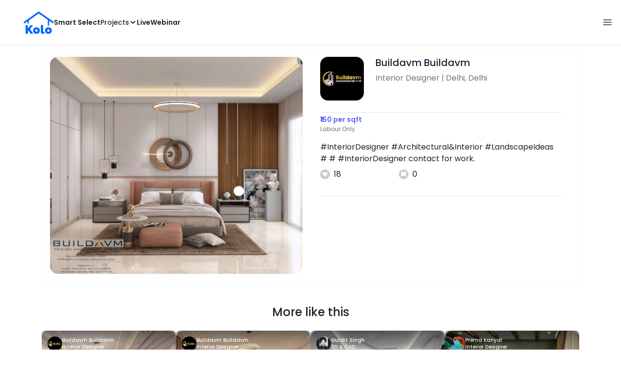

--- FILE ---
content_type: text/html; charset=utf-8
request_url: https://koloapp.in/delhi/interior-designers/vijay-maurya-1--delhi/posts/1629315142
body_size: 49180
content:
<!DOCTYPE html><html lang="en"><head><meta property="og:type" content="website"/><meta property="og:site_name" content="Kolo"/><link rel="apple-touch-icon" href="/favicon.ico"/><link rel="icon" type="image/x-icon" href="https://koloapp.in/favicon.ico"/><link rel="icon" type="image/png" sizes="16x16" href="https://koloapp.in/favicon-16x16.png"/><link rel="icon" type="image/png" sizes="32x32" href="https://koloapp.in/favicon-32x32.png"/><link rel="icon" type="image/png" sizes="192x192" href="https://koloapp.in/favicon-192x192.png"/><meta property="al:android:app_name" content="Kolo App"/><meta property="al:android:package" content="com.kolo.android"/><meta property="al:android:class" content="com.kolo.android.ui.launch.SplashActivity"/><link rel="stylesheet" href="https://cdn.jsdelivr.net/npm/bootstrap@4.6.0/dist/css/bootstrap.min.css"/><script type="application/ld+json">{"@context":"https://schema.org","@type":"BreadcrumbList","itemListElement":[{"@type":"ListItem","position":1,"item":{"@id":"https://koloapp.in","name":"Kolo","description":"Kolo Home Page"}},{"@type":"ListItem","position":2,"item":{"@id":"https://koloapp.in/delhi","name":"Delhi","description":"Professionals in Delhi"}},{"@type":"ListItem","position":3,"item":{"@id":"https://koloapp.in/delhi/interior-designers","name":"Interior Designer","description":"Interior Designer in Delhi"}},{"@type":"ListItem","position":4,"item":{"@id":"https://koloapp.in/delhi/interior-designers/vijay-maurya-1--delhi","name":"Buildavm Buildavm","description":"Buildavm Buildavm, Interior Designer from Delhi"}},{"@type":"ListItem","position":5,"item":{"name":"1629315142","@id":"https://koloapp.in/delhi/interior-designers/vijay-maurya-1--delhi/posts/1629315142","description":"Designs by Interior Designer Buildavm Buildavm, Delhi | Kolo"}}]}</script><meta name="theme-color" content="#0066ff"/><link rel="canonical" href="https://koloapp.in/delhi/interior-designers/vijay-maurya-1--delhi/posts/1629315142"/><meta charSet="utf-8"/><meta name="robots" content="noindex, follow"/><meta name="p:domain_verify" content="88cd704eafda50729e7971bed0b9d871"/><meta name="viewport" content="width=device-width,initial-scale=1.0,maximum-scale=1.0,user-scalable=0"/><meta property="og:type" content="website"/><meta property="og:site_name" content="Kolo"/><meta property="og:image" name="twitter:image" content="https://i.koloapp.in/tr:n-sd/57e0bf57-c15a-26b2-8f02-6335b128f7ce"/><meta property="og:title" name="twitter:title" content="Designs by Interior Designer Buildavm Buildavm, Delhi | Kolo"/><meta property="og:description" name="description" content="#InteriorDesigner  #Architectural&amp;Interior  #LandscapeIdeas  # # #InteriorDesigner 


contact for work., Find more designs by Buildavm Buildavm from Delhi, Delhi"/><meta name="twitter:description" content="#InteriorDesigner  #Architectural&amp;Interior  #LandscapeIdeas  # # #InteriorDesigner 


contact for work., Find more designs by Buildavm Buildavm from Delhi, Delhi"/><link rel="apple-touch-icon" href="/favicon.ico"/><link rel="icon" type="image/x-icon" href="https://koloapp.in/favicon.ico"/><link rel="icon" type="image/png" sizes="16x16" href="https://koloapp.in/favicon-16x16.png"/><link rel="icon" type="image/png" sizes="32x32" href="https://koloapp.in/favicon-32x32.png"/><link rel="icon" type="image/png" sizes="192x192" href="https://koloapp.in/favicon-192x192.png"/><title>Designs by Interior Designer Buildavm Buildavm, Delhi | Kolo</title><meta property="al:android:url" content="koloapp://posts/1629315142"/><meta property="al:android:app_name" content="Kolo App"/><meta property="al:android:package" content="com.kolo.android"/><meta property="al:android:class" content="com.kolo.android.ui.launch.SplashActivity"/><meta name="keywords" content="Kolo App, Home design app, Interior design tool, DIY home decor, Room planner, Design inspiration, Room layout, Interior decorating, Home improvement app, Virtual room design, Design projects, Home remodeling, Room visualization, Decorating ideas, Interior decorating tool, Design your space, Home renovation app, Design community, House decor, Interior"/><meta name="next-head-count" content="36"/><script id="newrelic_script">window.NREUM||(NREUM={});NREUM.info = {"agent":"","beacon":"bam.eu01.nr-data.net","errorBeacon":"bam.eu01.nr-data.net","licenseKey":"NRJS-642c9e7965251080f82","applicationID":"480113489","agentToken":null,"applicationTime":488.888472,"transactionName":"MhBSZQoZCEMDVUJYCgtac0QLDAldTWZZQhE1FFdU","queueTime":0,"ttGuid":"539f91a325d05541"}; (window.NREUM||(NREUM={})).init={privacy:{cookies_enabled:true},ajax:{deny_list:[]},feature_flags:["soft_nav"],distributed_tracing:{enabled:true}};(window.NREUM||(NREUM={})).loader_config={agentID:"538464558",accountID:"2953074",trustKey:"2953074",licenseKey:"NRJS-642c9e7965251080f82",applicationID:"480113489",browserID:"538464558"};;/*! For license information please see nr-loader-rum-1.308.0.min.js.LICENSE.txt */
(()=>{var e,t,r={163:(e,t,r)=>{"use strict";r.d(t,{j:()=>E});var n=r(384),i=r(1741);var a=r(2555);r(860).K7.genericEvents;const s="experimental.resources",o="register",c=e=>{if(!e||"string"!=typeof e)return!1;try{document.createDocumentFragment().querySelector(e)}catch{return!1}return!0};var d=r(2614),u=r(944),l=r(8122);const f="[data-nr-mask]",g=e=>(0,l.a)(e,(()=>{const e={feature_flags:[],experimental:{allow_registered_children:!1,resources:!1},mask_selector:"*",block_selector:"[data-nr-block]",mask_input_options:{color:!1,date:!1,"datetime-local":!1,email:!1,month:!1,number:!1,range:!1,search:!1,tel:!1,text:!1,time:!1,url:!1,week:!1,textarea:!1,select:!1,password:!0}};return{ajax:{deny_list:void 0,block_internal:!0,enabled:!0,autoStart:!0},api:{get allow_registered_children(){return e.feature_flags.includes(o)||e.experimental.allow_registered_children},set allow_registered_children(t){e.experimental.allow_registered_children=t},duplicate_registered_data:!1},browser_consent_mode:{enabled:!1},distributed_tracing:{enabled:void 0,exclude_newrelic_header:void 0,cors_use_newrelic_header:void 0,cors_use_tracecontext_headers:void 0,allowed_origins:void 0},get feature_flags(){return e.feature_flags},set feature_flags(t){e.feature_flags=t},generic_events:{enabled:!0,autoStart:!0},harvest:{interval:30},jserrors:{enabled:!0,autoStart:!0},logging:{enabled:!0,autoStart:!0},metrics:{enabled:!0,autoStart:!0},obfuscate:void 0,page_action:{enabled:!0},page_view_event:{enabled:!0,autoStart:!0},page_view_timing:{enabled:!0,autoStart:!0},performance:{capture_marks:!1,capture_measures:!1,capture_detail:!0,resources:{get enabled(){return e.feature_flags.includes(s)||e.experimental.resources},set enabled(t){e.experimental.resources=t},asset_types:[],first_party_domains:[],ignore_newrelic:!0}},privacy:{cookies_enabled:!0},proxy:{assets:void 0,beacon:void 0},session:{expiresMs:d.wk,inactiveMs:d.BB},session_replay:{autoStart:!0,enabled:!1,preload:!1,sampling_rate:10,error_sampling_rate:100,collect_fonts:!1,inline_images:!1,fix_stylesheets:!0,mask_all_inputs:!0,get mask_text_selector(){return e.mask_selector},set mask_text_selector(t){c(t)?e.mask_selector="".concat(t,",").concat(f):""===t||null===t?e.mask_selector=f:(0,u.R)(5,t)},get block_class(){return"nr-block"},get ignore_class(){return"nr-ignore"},get mask_text_class(){return"nr-mask"},get block_selector(){return e.block_selector},set block_selector(t){c(t)?e.block_selector+=",".concat(t):""!==t&&(0,u.R)(6,t)},get mask_input_options(){return e.mask_input_options},set mask_input_options(t){t&&"object"==typeof t?e.mask_input_options={...t,password:!0}:(0,u.R)(7,t)}},session_trace:{enabled:!0,autoStart:!0},soft_navigations:{enabled:!0,autoStart:!0},spa:{enabled:!0,autoStart:!0},ssl:void 0,user_actions:{enabled:!0,elementAttributes:["id","className","tagName","type"]}}})());var p=r(6154),m=r(9324);let h=0;const v={buildEnv:m.F3,distMethod:m.Xs,version:m.xv,originTime:p.WN},b={consented:!1},y={appMetadata:{},get consented(){return this.session?.state?.consent||b.consented},set consented(e){b.consented=e},customTransaction:void 0,denyList:void 0,disabled:!1,harvester:void 0,isolatedBacklog:!1,isRecording:!1,loaderType:void 0,maxBytes:3e4,obfuscator:void 0,onerror:void 0,ptid:void 0,releaseIds:{},session:void 0,timeKeeper:void 0,registeredEntities:[],jsAttributesMetadata:{bytes:0},get harvestCount(){return++h}},_=e=>{const t=(0,l.a)(e,y),r=Object.keys(v).reduce((e,t)=>(e[t]={value:v[t],writable:!1,configurable:!0,enumerable:!0},e),{});return Object.defineProperties(t,r)};var w=r(5701);const x=e=>{const t=e.startsWith("http");e+="/",r.p=t?e:"https://"+e};var R=r(7836),k=r(3241);const A={accountID:void 0,trustKey:void 0,agentID:void 0,licenseKey:void 0,applicationID:void 0,xpid:void 0},S=e=>(0,l.a)(e,A),T=new Set;function E(e,t={},r,s){let{init:o,info:c,loader_config:d,runtime:u={},exposed:l=!0}=t;if(!c){const e=(0,n.pV)();o=e.init,c=e.info,d=e.loader_config}e.init=g(o||{}),e.loader_config=S(d||{}),c.jsAttributes??={},p.bv&&(c.jsAttributes.isWorker=!0),e.info=(0,a.D)(c);const f=e.init,m=[c.beacon,c.errorBeacon];T.has(e.agentIdentifier)||(f.proxy.assets&&(x(f.proxy.assets),m.push(f.proxy.assets)),f.proxy.beacon&&m.push(f.proxy.beacon),e.beacons=[...m],function(e){const t=(0,n.pV)();Object.getOwnPropertyNames(i.W.prototype).forEach(r=>{const n=i.W.prototype[r];if("function"!=typeof n||"constructor"===n)return;let a=t[r];e[r]&&!1!==e.exposed&&"micro-agent"!==e.runtime?.loaderType&&(t[r]=(...t)=>{const n=e[r](...t);return a?a(...t):n})})}(e),(0,n.US)("activatedFeatures",w.B)),u.denyList=[...f.ajax.deny_list||[],...f.ajax.block_internal?m:[]],u.ptid=e.agentIdentifier,u.loaderType=r,e.runtime=_(u),T.has(e.agentIdentifier)||(e.ee=R.ee.get(e.agentIdentifier),e.exposed=l,(0,k.W)({agentIdentifier:e.agentIdentifier,drained:!!w.B?.[e.agentIdentifier],type:"lifecycle",name:"initialize",feature:void 0,data:e.config})),T.add(e.agentIdentifier)}},384:(e,t,r)=>{"use strict";r.d(t,{NT:()=>s,US:()=>u,Zm:()=>o,bQ:()=>d,dV:()=>c,pV:()=>l});var n=r(6154),i=r(1863),a=r(1910);const s={beacon:"bam.nr-data.net",errorBeacon:"bam.nr-data.net"};function o(){return n.gm.NREUM||(n.gm.NREUM={}),void 0===n.gm.newrelic&&(n.gm.newrelic=n.gm.NREUM),n.gm.NREUM}function c(){let e=o();return e.o||(e.o={ST:n.gm.setTimeout,SI:n.gm.setImmediate||n.gm.setInterval,CT:n.gm.clearTimeout,XHR:n.gm.XMLHttpRequest,REQ:n.gm.Request,EV:n.gm.Event,PR:n.gm.Promise,MO:n.gm.MutationObserver,FETCH:n.gm.fetch,WS:n.gm.WebSocket},(0,a.i)(...Object.values(e.o))),e}function d(e,t){let r=o();r.initializedAgents??={},t.initializedAt={ms:(0,i.t)(),date:new Date},r.initializedAgents[e]=t}function u(e,t){o()[e]=t}function l(){return function(){let e=o();const t=e.info||{};e.info={beacon:s.beacon,errorBeacon:s.errorBeacon,...t}}(),function(){let e=o();const t=e.init||{};e.init={...t}}(),c(),function(){let e=o();const t=e.loader_config||{};e.loader_config={...t}}(),o()}},782:(e,t,r)=>{"use strict";r.d(t,{T:()=>n});const n=r(860).K7.pageViewTiming},860:(e,t,r)=>{"use strict";r.d(t,{$J:()=>u,K7:()=>c,P3:()=>d,XX:()=>i,Yy:()=>o,df:()=>a,qY:()=>n,v4:()=>s});const n="events",i="jserrors",a="browser/blobs",s="rum",o="browser/logs",c={ajax:"ajax",genericEvents:"generic_events",jserrors:i,logging:"logging",metrics:"metrics",pageAction:"page_action",pageViewEvent:"page_view_event",pageViewTiming:"page_view_timing",sessionReplay:"session_replay",sessionTrace:"session_trace",softNav:"soft_navigations",spa:"spa"},d={[c.pageViewEvent]:1,[c.pageViewTiming]:2,[c.metrics]:3,[c.jserrors]:4,[c.spa]:5,[c.ajax]:6,[c.sessionTrace]:7,[c.softNav]:8,[c.sessionReplay]:9,[c.logging]:10,[c.genericEvents]:11},u={[c.pageViewEvent]:s,[c.pageViewTiming]:n,[c.ajax]:n,[c.spa]:n,[c.softNav]:n,[c.metrics]:i,[c.jserrors]:i,[c.sessionTrace]:a,[c.sessionReplay]:a,[c.logging]:o,[c.genericEvents]:"ins"}},944:(e,t,r)=>{"use strict";r.d(t,{R:()=>i});var n=r(3241);function i(e,t){"function"==typeof console.debug&&(console.debug("New Relic Warning: https://github.com/newrelic/newrelic-browser-agent/blob/main/docs/warning-codes.md#".concat(e),t),(0,n.W)({agentIdentifier:null,drained:null,type:"data",name:"warn",feature:"warn",data:{code:e,secondary:t}}))}},1687:(e,t,r)=>{"use strict";r.d(t,{Ak:()=>d,Ze:()=>f,x3:()=>u});var n=r(3241),i=r(7836),a=r(3606),s=r(860),o=r(2646);const c={};function d(e,t){const r={staged:!1,priority:s.P3[t]||0};l(e),c[e].get(t)||c[e].set(t,r)}function u(e,t){e&&c[e]&&(c[e].get(t)&&c[e].delete(t),p(e,t,!1),c[e].size&&g(e))}function l(e){if(!e)throw new Error("agentIdentifier required");c[e]||(c[e]=new Map)}function f(e="",t="feature",r=!1){if(l(e),!e||!c[e].get(t)||r)return p(e,t);c[e].get(t).staged=!0,g(e)}function g(e){const t=Array.from(c[e]);t.every(([e,t])=>t.staged)&&(t.sort((e,t)=>e[1].priority-t[1].priority),t.forEach(([t])=>{c[e].delete(t),p(e,t)}))}function p(e,t,r=!0){const s=e?i.ee.get(e):i.ee,c=a.i.handlers;if(!s.aborted&&s.backlog&&c){if((0,n.W)({agentIdentifier:e,type:"lifecycle",name:"drain",feature:t}),r){const e=s.backlog[t],r=c[t];if(r){for(let t=0;e&&t<e.length;++t)m(e[t],r);Object.entries(r).forEach(([e,t])=>{Object.values(t||{}).forEach(t=>{t[0]?.on&&t[0]?.context()instanceof o.y&&t[0].on(e,t[1])})})}}s.isolatedBacklog||delete c[t],s.backlog[t]=null,s.emit("drain-"+t,[])}}function m(e,t){var r=e[1];Object.values(t[r]||{}).forEach(t=>{var r=e[0];if(t[0]===r){var n=t[1],i=e[3],a=e[2];n.apply(i,a)}})}},1738:(e,t,r)=>{"use strict";r.d(t,{U:()=>g,Y:()=>f});var n=r(3241),i=r(9908),a=r(1863),s=r(944),o=r(5701),c=r(3969),d=r(8362),u=r(860),l=r(4261);function f(e,t,r,a){const f=a||r;!f||f[e]&&f[e]!==d.d.prototype[e]||(f[e]=function(){(0,i.p)(c.xV,["API/"+e+"/called"],void 0,u.K7.metrics,r.ee),(0,n.W)({agentIdentifier:r.agentIdentifier,drained:!!o.B?.[r.agentIdentifier],type:"data",name:"api",feature:l.Pl+e,data:{}});try{return t.apply(this,arguments)}catch(e){(0,s.R)(23,e)}})}function g(e,t,r,n,s){const o=e.info;null===r?delete o.jsAttributes[t]:o.jsAttributes[t]=r,(s||null===r)&&(0,i.p)(l.Pl+n,[(0,a.t)(),t,r],void 0,"session",e.ee)}},1741:(e,t,r)=>{"use strict";r.d(t,{W:()=>a});var n=r(944),i=r(4261);class a{#e(e,...t){if(this[e]!==a.prototype[e])return this[e](...t);(0,n.R)(35,e)}addPageAction(e,t){return this.#e(i.hG,e,t)}register(e){return this.#e(i.eY,e)}recordCustomEvent(e,t){return this.#e(i.fF,e,t)}setPageViewName(e,t){return this.#e(i.Fw,e,t)}setCustomAttribute(e,t,r){return this.#e(i.cD,e,t,r)}noticeError(e,t){return this.#e(i.o5,e,t)}setUserId(e,t=!1){return this.#e(i.Dl,e,t)}setApplicationVersion(e){return this.#e(i.nb,e)}setErrorHandler(e){return this.#e(i.bt,e)}addRelease(e,t){return this.#e(i.k6,e,t)}log(e,t){return this.#e(i.$9,e,t)}start(){return this.#e(i.d3)}finished(e){return this.#e(i.BL,e)}recordReplay(){return this.#e(i.CH)}pauseReplay(){return this.#e(i.Tb)}addToTrace(e){return this.#e(i.U2,e)}setCurrentRouteName(e){return this.#e(i.PA,e)}interaction(e){return this.#e(i.dT,e)}wrapLogger(e,t,r){return this.#e(i.Wb,e,t,r)}measure(e,t){return this.#e(i.V1,e,t)}consent(e){return this.#e(i.Pv,e)}}},1863:(e,t,r)=>{"use strict";function n(){return Math.floor(performance.now())}r.d(t,{t:()=>n})},1910:(e,t,r)=>{"use strict";r.d(t,{i:()=>a});var n=r(944);const i=new Map;function a(...e){return e.every(e=>{if(i.has(e))return i.get(e);const t="function"==typeof e?e.toString():"",r=t.includes("[native code]"),a=t.includes("nrWrapper");return r||a||(0,n.R)(64,e?.name||t),i.set(e,r),r})}},2555:(e,t,r)=>{"use strict";r.d(t,{D:()=>o,f:()=>s});var n=r(384),i=r(8122);const a={beacon:n.NT.beacon,errorBeacon:n.NT.errorBeacon,licenseKey:void 0,applicationID:void 0,sa:void 0,queueTime:void 0,applicationTime:void 0,ttGuid:void 0,user:void 0,account:void 0,product:void 0,extra:void 0,jsAttributes:{},userAttributes:void 0,atts:void 0,transactionName:void 0,tNamePlain:void 0};function s(e){try{return!!e.licenseKey&&!!e.errorBeacon&&!!e.applicationID}catch(e){return!1}}const o=e=>(0,i.a)(e,a)},2614:(e,t,r)=>{"use strict";r.d(t,{BB:()=>s,H3:()=>n,g:()=>d,iL:()=>c,tS:()=>o,uh:()=>i,wk:()=>a});const n="NRBA",i="SESSION",a=144e5,s=18e5,o={STARTED:"session-started",PAUSE:"session-pause",RESET:"session-reset",RESUME:"session-resume",UPDATE:"session-update"},c={SAME_TAB:"same-tab",CROSS_TAB:"cross-tab"},d={OFF:0,FULL:1,ERROR:2}},2646:(e,t,r)=>{"use strict";r.d(t,{y:()=>n});class n{constructor(e){this.contextId=e}}},2843:(e,t,r)=>{"use strict";r.d(t,{G:()=>a,u:()=>i});var n=r(3878);function i(e,t=!1,r,i){(0,n.DD)("visibilitychange",function(){if(t)return void("hidden"===document.visibilityState&&e());e(document.visibilityState)},r,i)}function a(e,t,r){(0,n.sp)("pagehide",e,t,r)}},3241:(e,t,r)=>{"use strict";r.d(t,{W:()=>a});var n=r(6154);const i="newrelic";function a(e={}){try{n.gm.dispatchEvent(new CustomEvent(i,{detail:e}))}catch(e){}}},3606:(e,t,r)=>{"use strict";r.d(t,{i:()=>a});var n=r(9908);a.on=s;var i=a.handlers={};function a(e,t,r,a){s(a||n.d,i,e,t,r)}function s(e,t,r,i,a){a||(a="feature"),e||(e=n.d);var s=t[a]=t[a]||{};(s[r]=s[r]||[]).push([e,i])}},3878:(e,t,r)=>{"use strict";function n(e,t){return{capture:e,passive:!1,signal:t}}function i(e,t,r=!1,i){window.addEventListener(e,t,n(r,i))}function a(e,t,r=!1,i){document.addEventListener(e,t,n(r,i))}r.d(t,{DD:()=>a,jT:()=>n,sp:()=>i})},3969:(e,t,r)=>{"use strict";r.d(t,{TZ:()=>n,XG:()=>o,rs:()=>i,xV:()=>s,z_:()=>a});const n=r(860).K7.metrics,i="sm",a="cm",s="storeSupportabilityMetrics",o="storeEventMetrics"},4234:(e,t,r)=>{"use strict";r.d(t,{W:()=>a});var n=r(7836),i=r(1687);class a{constructor(e,t){this.agentIdentifier=e,this.ee=n.ee.get(e),this.featureName=t,this.blocked=!1}deregisterDrain(){(0,i.x3)(this.agentIdentifier,this.featureName)}}},4261:(e,t,r)=>{"use strict";r.d(t,{$9:()=>d,BL:()=>o,CH:()=>g,Dl:()=>_,Fw:()=>y,PA:()=>h,Pl:()=>n,Pv:()=>k,Tb:()=>l,U2:()=>a,V1:()=>R,Wb:()=>x,bt:()=>b,cD:()=>v,d3:()=>w,dT:()=>c,eY:()=>p,fF:()=>f,hG:()=>i,k6:()=>s,nb:()=>m,o5:()=>u});const n="api-",i="addPageAction",a="addToTrace",s="addRelease",o="finished",c="interaction",d="log",u="noticeError",l="pauseReplay",f="recordCustomEvent",g="recordReplay",p="register",m="setApplicationVersion",h="setCurrentRouteName",v="setCustomAttribute",b="setErrorHandler",y="setPageViewName",_="setUserId",w="start",x="wrapLogger",R="measure",k="consent"},5289:(e,t,r)=>{"use strict";r.d(t,{GG:()=>s,Qr:()=>c,sB:()=>o});var n=r(3878),i=r(6389);function a(){return"undefined"==typeof document||"complete"===document.readyState}function s(e,t){if(a())return e();const r=(0,i.J)(e),s=setInterval(()=>{a()&&(clearInterval(s),r())},500);(0,n.sp)("load",r,t)}function o(e){if(a())return e();(0,n.DD)("DOMContentLoaded",e)}function c(e){if(a())return e();(0,n.sp)("popstate",e)}},5607:(e,t,r)=>{"use strict";r.d(t,{W:()=>n});const n=(0,r(9566).bz)()},5701:(e,t,r)=>{"use strict";r.d(t,{B:()=>a,t:()=>s});var n=r(3241);const i=new Set,a={};function s(e,t){const r=t.agentIdentifier;a[r]??={},e&&"object"==typeof e&&(i.has(r)||(t.ee.emit("rumresp",[e]),a[r]=e,i.add(r),(0,n.W)({agentIdentifier:r,loaded:!0,drained:!0,type:"lifecycle",name:"load",feature:void 0,data:e})))}},6154:(e,t,r)=>{"use strict";r.d(t,{OF:()=>c,RI:()=>i,WN:()=>u,bv:()=>a,eN:()=>l,gm:()=>s,mw:()=>o,sb:()=>d});var n=r(1863);const i="undefined"!=typeof window&&!!window.document,a="undefined"!=typeof WorkerGlobalScope&&("undefined"!=typeof self&&self instanceof WorkerGlobalScope&&self.navigator instanceof WorkerNavigator||"undefined"!=typeof globalThis&&globalThis instanceof WorkerGlobalScope&&globalThis.navigator instanceof WorkerNavigator),s=i?window:"undefined"!=typeof WorkerGlobalScope&&("undefined"!=typeof self&&self instanceof WorkerGlobalScope&&self||"undefined"!=typeof globalThis&&globalThis instanceof WorkerGlobalScope&&globalThis),o=Boolean("hidden"===s?.document?.visibilityState),c=/iPad|iPhone|iPod/.test(s.navigator?.userAgent),d=c&&"undefined"==typeof SharedWorker,u=((()=>{const e=s.navigator?.userAgent?.match(/Firefox[/\s](\d+\.\d+)/);Array.isArray(e)&&e.length>=2&&e[1]})(),Date.now()-(0,n.t)()),l=()=>"undefined"!=typeof PerformanceNavigationTiming&&s?.performance?.getEntriesByType("navigation")?.[0]?.responseStart},6389:(e,t,r)=>{"use strict";function n(e,t=500,r={}){const n=r?.leading||!1;let i;return(...r)=>{n&&void 0===i&&(e.apply(this,r),i=setTimeout(()=>{i=clearTimeout(i)},t)),n||(clearTimeout(i),i=setTimeout(()=>{e.apply(this,r)},t))}}function i(e){let t=!1;return(...r)=>{t||(t=!0,e.apply(this,r))}}r.d(t,{J:()=>i,s:()=>n})},6630:(e,t,r)=>{"use strict";r.d(t,{T:()=>n});const n=r(860).K7.pageViewEvent},7699:(e,t,r)=>{"use strict";r.d(t,{It:()=>a,KC:()=>o,No:()=>i,qh:()=>s});var n=r(860);const i=16e3,a=1e6,s="SESSION_ERROR",o={[n.K7.logging]:!0,[n.K7.genericEvents]:!1,[n.K7.jserrors]:!1,[n.K7.ajax]:!1}},7836:(e,t,r)=>{"use strict";r.d(t,{P:()=>o,ee:()=>c});var n=r(384),i=r(8990),a=r(2646),s=r(5607);const o="nr@context:".concat(s.W),c=function e(t,r){var n={},s={},u={},l=!1;try{l=16===r.length&&d.initializedAgents?.[r]?.runtime.isolatedBacklog}catch(e){}var f={on:p,addEventListener:p,removeEventListener:function(e,t){var r=n[e];if(!r)return;for(var i=0;i<r.length;i++)r[i]===t&&r.splice(i,1)},emit:function(e,r,n,i,a){!1!==a&&(a=!0);if(c.aborted&&!i)return;t&&a&&t.emit(e,r,n);var o=g(n);m(e).forEach(e=>{e.apply(o,r)});var d=v()[s[e]];d&&d.push([f,e,r,o]);return o},get:h,listeners:m,context:g,buffer:function(e,t){const r=v();if(t=t||"feature",f.aborted)return;Object.entries(e||{}).forEach(([e,n])=>{s[n]=t,t in r||(r[t]=[])})},abort:function(){f._aborted=!0,Object.keys(f.backlog).forEach(e=>{delete f.backlog[e]})},isBuffering:function(e){return!!v()[s[e]]},debugId:r,backlog:l?{}:t&&"object"==typeof t.backlog?t.backlog:{},isolatedBacklog:l};return Object.defineProperty(f,"aborted",{get:()=>{let e=f._aborted||!1;return e||(t&&(e=t.aborted),e)}}),f;function g(e){return e&&e instanceof a.y?e:e?(0,i.I)(e,o,()=>new a.y(o)):new a.y(o)}function p(e,t){n[e]=m(e).concat(t)}function m(e){return n[e]||[]}function h(t){return u[t]=u[t]||e(f,t)}function v(){return f.backlog}}(void 0,"globalEE"),d=(0,n.Zm)();d.ee||(d.ee=c)},8122:(e,t,r)=>{"use strict";r.d(t,{a:()=>i});var n=r(944);function i(e,t){try{if(!e||"object"!=typeof e)return(0,n.R)(3);if(!t||"object"!=typeof t)return(0,n.R)(4);const r=Object.create(Object.getPrototypeOf(t),Object.getOwnPropertyDescriptors(t)),a=0===Object.keys(r).length?e:r;for(let s in a)if(void 0!==e[s])try{if(null===e[s]){r[s]=null;continue}Array.isArray(e[s])&&Array.isArray(t[s])?r[s]=Array.from(new Set([...e[s],...t[s]])):"object"==typeof e[s]&&"object"==typeof t[s]?r[s]=i(e[s],t[s]):r[s]=e[s]}catch(e){r[s]||(0,n.R)(1,e)}return r}catch(e){(0,n.R)(2,e)}}},8362:(e,t,r)=>{"use strict";r.d(t,{d:()=>a});var n=r(9566),i=r(1741);class a extends i.W{agentIdentifier=(0,n.LA)(16)}},8374:(e,t,r)=>{r.nc=(()=>{try{return document?.currentScript?.nonce}catch(e){}return""})()},8990:(e,t,r)=>{"use strict";r.d(t,{I:()=>i});var n=Object.prototype.hasOwnProperty;function i(e,t,r){if(n.call(e,t))return e[t];var i=r();if(Object.defineProperty&&Object.keys)try{return Object.defineProperty(e,t,{value:i,writable:!0,enumerable:!1}),i}catch(e){}return e[t]=i,i}},9324:(e,t,r)=>{"use strict";r.d(t,{F3:()=>i,Xs:()=>a,xv:()=>n});const n="1.308.0",i="PROD",a="CDN"},9566:(e,t,r)=>{"use strict";r.d(t,{LA:()=>o,bz:()=>s});var n=r(6154);const i="xxxxxxxx-xxxx-4xxx-yxxx-xxxxxxxxxxxx";function a(e,t){return e?15&e[t]:16*Math.random()|0}function s(){const e=n.gm?.crypto||n.gm?.msCrypto;let t,r=0;return e&&e.getRandomValues&&(t=e.getRandomValues(new Uint8Array(30))),i.split("").map(e=>"x"===e?a(t,r++).toString(16):"y"===e?(3&a()|8).toString(16):e).join("")}function o(e){const t=n.gm?.crypto||n.gm?.msCrypto;let r,i=0;t&&t.getRandomValues&&(r=t.getRandomValues(new Uint8Array(e)));const s=[];for(var o=0;o<e;o++)s.push(a(r,i++).toString(16));return s.join("")}},9908:(e,t,r)=>{"use strict";r.d(t,{d:()=>n,p:()=>i});var n=r(7836).ee.get("handle");function i(e,t,r,i,a){a?(a.buffer([e],i),a.emit(e,t,r)):(n.buffer([e],i),n.emit(e,t,r))}}},n={};function i(e){var t=n[e];if(void 0!==t)return t.exports;var a=n[e]={exports:{}};return r[e](a,a.exports,i),a.exports}i.m=r,i.d=(e,t)=>{for(var r in t)i.o(t,r)&&!i.o(e,r)&&Object.defineProperty(e,r,{enumerable:!0,get:t[r]})},i.f={},i.e=e=>Promise.all(Object.keys(i.f).reduce((t,r)=>(i.f[r](e,t),t),[])),i.u=e=>"nr-rum-1.308.0.min.js",i.o=(e,t)=>Object.prototype.hasOwnProperty.call(e,t),e={},t="NRBA-1.308.0.PROD:",i.l=(r,n,a,s)=>{if(e[r])e[r].push(n);else{var o,c;if(void 0!==a)for(var d=document.getElementsByTagName("script"),u=0;u<d.length;u++){var l=d[u];if(l.getAttribute("src")==r||l.getAttribute("data-webpack")==t+a){o=l;break}}if(!o){c=!0;var f={296:"sha512-+MIMDsOcckGXa1EdWHqFNv7P+JUkd5kQwCBr3KE6uCvnsBNUrdSt4a/3/L4j4TxtnaMNjHpza2/erNQbpacJQA=="};(o=document.createElement("script")).charset="utf-8",i.nc&&o.setAttribute("nonce",i.nc),o.setAttribute("data-webpack",t+a),o.src=r,0!==o.src.indexOf(window.location.origin+"/")&&(o.crossOrigin="anonymous"),f[s]&&(o.integrity=f[s])}e[r]=[n];var g=(t,n)=>{o.onerror=o.onload=null,clearTimeout(p);var i=e[r];if(delete e[r],o.parentNode&&o.parentNode.removeChild(o),i&&i.forEach(e=>e(n)),t)return t(n)},p=setTimeout(g.bind(null,void 0,{type:"timeout",target:o}),12e4);o.onerror=g.bind(null,o.onerror),o.onload=g.bind(null,o.onload),c&&document.head.appendChild(o)}},i.r=e=>{"undefined"!=typeof Symbol&&Symbol.toStringTag&&Object.defineProperty(e,Symbol.toStringTag,{value:"Module"}),Object.defineProperty(e,"__esModule",{value:!0})},i.p="https://js-agent.newrelic.com/",(()=>{var e={374:0,840:0};i.f.j=(t,r)=>{var n=i.o(e,t)?e[t]:void 0;if(0!==n)if(n)r.push(n[2]);else{var a=new Promise((r,i)=>n=e[t]=[r,i]);r.push(n[2]=a);var s=i.p+i.u(t),o=new Error;i.l(s,r=>{if(i.o(e,t)&&(0!==(n=e[t])&&(e[t]=void 0),n)){var a=r&&("load"===r.type?"missing":r.type),s=r&&r.target&&r.target.src;o.message="Loading chunk "+t+" failed: ("+a+": "+s+")",o.name="ChunkLoadError",o.type=a,o.request=s,n[1](o)}},"chunk-"+t,t)}};var t=(t,r)=>{var n,a,[s,o,c]=r,d=0;if(s.some(t=>0!==e[t])){for(n in o)i.o(o,n)&&(i.m[n]=o[n]);if(c)c(i)}for(t&&t(r);d<s.length;d++)a=s[d],i.o(e,a)&&e[a]&&e[a][0](),e[a]=0},r=self["webpackChunk:NRBA-1.308.0.PROD"]=self["webpackChunk:NRBA-1.308.0.PROD"]||[];r.forEach(t.bind(null,0)),r.push=t.bind(null,r.push.bind(r))})(),(()=>{"use strict";i(8374);var e=i(8362),t=i(860);const r=Object.values(t.K7);var n=i(163);var a=i(9908),s=i(1863),o=i(4261),c=i(1738);var d=i(1687),u=i(4234),l=i(5289),f=i(6154),g=i(944),p=i(384);const m=e=>f.RI&&!0===e?.privacy.cookies_enabled;function h(e){return!!(0,p.dV)().o.MO&&m(e)&&!0===e?.session_trace.enabled}var v=i(6389),b=i(7699);class y extends u.W{constructor(e,t){super(e.agentIdentifier,t),this.agentRef=e,this.abortHandler=void 0,this.featAggregate=void 0,this.loadedSuccessfully=void 0,this.onAggregateImported=new Promise(e=>{this.loadedSuccessfully=e}),this.deferred=Promise.resolve(),!1===e.init[this.featureName].autoStart?this.deferred=new Promise((t,r)=>{this.ee.on("manual-start-all",(0,v.J)(()=>{(0,d.Ak)(e.agentIdentifier,this.featureName),t()}))}):(0,d.Ak)(e.agentIdentifier,t)}importAggregator(e,t,r={}){if(this.featAggregate)return;const n=async()=>{let n;await this.deferred;try{if(m(e.init)){const{setupAgentSession:t}=await i.e(296).then(i.bind(i,3305));n=t(e)}}catch(e){(0,g.R)(20,e),this.ee.emit("internal-error",[e]),(0,a.p)(b.qh,[e],void 0,this.featureName,this.ee)}try{if(!this.#t(this.featureName,n,e.init))return(0,d.Ze)(this.agentIdentifier,this.featureName),void this.loadedSuccessfully(!1);const{Aggregate:i}=await t();this.featAggregate=new i(e,r),e.runtime.harvester.initializedAggregates.push(this.featAggregate),this.loadedSuccessfully(!0)}catch(e){(0,g.R)(34,e),this.abortHandler?.(),(0,d.Ze)(this.agentIdentifier,this.featureName,!0),this.loadedSuccessfully(!1),this.ee&&this.ee.abort()}};f.RI?(0,l.GG)(()=>n(),!0):n()}#t(e,r,n){if(this.blocked)return!1;switch(e){case t.K7.sessionReplay:return h(n)&&!!r;case t.K7.sessionTrace:return!!r;default:return!0}}}var _=i(6630),w=i(2614),x=i(3241);class R extends y{static featureName=_.T;constructor(e){var t;super(e,_.T),this.setupInspectionEvents(e.agentIdentifier),t=e,(0,c.Y)(o.Fw,function(e,r){"string"==typeof e&&("/"!==e.charAt(0)&&(e="/"+e),t.runtime.customTransaction=(r||"http://custom.transaction")+e,(0,a.p)(o.Pl+o.Fw,[(0,s.t)()],void 0,void 0,t.ee))},t),this.importAggregator(e,()=>i.e(296).then(i.bind(i,3943)))}setupInspectionEvents(e){const t=(t,r)=>{t&&(0,x.W)({agentIdentifier:e,timeStamp:t.timeStamp,loaded:"complete"===t.target.readyState,type:"window",name:r,data:t.target.location+""})};(0,l.sB)(e=>{t(e,"DOMContentLoaded")}),(0,l.GG)(e=>{t(e,"load")}),(0,l.Qr)(e=>{t(e,"navigate")}),this.ee.on(w.tS.UPDATE,(t,r)=>{(0,x.W)({agentIdentifier:e,type:"lifecycle",name:"session",data:r})})}}class k extends e.d{constructor(e){var t;(super(),f.gm)?(this.features={},(0,p.bQ)(this.agentIdentifier,this),this.desiredFeatures=new Set(e.features||[]),this.desiredFeatures.add(R),(0,n.j)(this,e,e.loaderType||"agent"),t=this,(0,c.Y)(o.cD,function(e,r,n=!1){if("string"==typeof e){if(["string","number","boolean"].includes(typeof r)||null===r)return(0,c.U)(t,e,r,o.cD,n);(0,g.R)(40,typeof r)}else(0,g.R)(39,typeof e)},t),function(e){(0,c.Y)(o.Dl,function(t,r=!1){if("string"!=typeof t&&null!==t)return void(0,g.R)(41,typeof t);const n=e.info.jsAttributes["enduser.id"];r&&null!=n&&n!==t?(0,a.p)(o.Pl+"setUserIdAndResetSession",[t],void 0,"session",e.ee):(0,c.U)(e,"enduser.id",t,o.Dl,!0)},e)}(this),function(e){(0,c.Y)(o.nb,function(t){if("string"==typeof t||null===t)return(0,c.U)(e,"application.version",t,o.nb,!1);(0,g.R)(42,typeof t)},e)}(this),function(e){(0,c.Y)(o.d3,function(){e.ee.emit("manual-start-all")},e)}(this),function(e){(0,c.Y)(o.Pv,function(t=!0){if("boolean"==typeof t){if((0,a.p)(o.Pl+o.Pv,[t],void 0,"session",e.ee),e.runtime.consented=t,t){const t=e.features.page_view_event;t.onAggregateImported.then(e=>{const r=t.featAggregate;e&&!r.sentRum&&r.sendRum()})}}else(0,g.R)(65,typeof t)},e)}(this),this.run()):(0,g.R)(21)}get config(){return{info:this.info,init:this.init,loader_config:this.loader_config,runtime:this.runtime}}get api(){return this}run(){try{const e=function(e){const t={};return r.forEach(r=>{t[r]=!!e[r]?.enabled}),t}(this.init),n=[...this.desiredFeatures];n.sort((e,r)=>t.P3[e.featureName]-t.P3[r.featureName]),n.forEach(r=>{if(!e[r.featureName]&&r.featureName!==t.K7.pageViewEvent)return;if(r.featureName===t.K7.spa)return void(0,g.R)(67);const n=function(e){switch(e){case t.K7.ajax:return[t.K7.jserrors];case t.K7.sessionTrace:return[t.K7.ajax,t.K7.pageViewEvent];case t.K7.sessionReplay:return[t.K7.sessionTrace];case t.K7.pageViewTiming:return[t.K7.pageViewEvent];default:return[]}}(r.featureName).filter(e=>!(e in this.features));n.length>0&&(0,g.R)(36,{targetFeature:r.featureName,missingDependencies:n}),this.features[r.featureName]=new r(this)})}catch(e){(0,g.R)(22,e);for(const e in this.features)this.features[e].abortHandler?.();const t=(0,p.Zm)();delete t.initializedAgents[this.agentIdentifier]?.features,delete this.sharedAggregator;return t.ee.get(this.agentIdentifier).abort(),!1}}}var A=i(2843),S=i(782);class T extends y{static featureName=S.T;constructor(e){super(e,S.T),f.RI&&((0,A.u)(()=>(0,a.p)("docHidden",[(0,s.t)()],void 0,S.T,this.ee),!0),(0,A.G)(()=>(0,a.p)("winPagehide",[(0,s.t)()],void 0,S.T,this.ee)),this.importAggregator(e,()=>i.e(296).then(i.bind(i,2117))))}}var E=i(3969);class I extends y{static featureName=E.TZ;constructor(e){super(e,E.TZ),f.RI&&document.addEventListener("securitypolicyviolation",e=>{(0,a.p)(E.xV,["Generic/CSPViolation/Detected"],void 0,this.featureName,this.ee)}),this.importAggregator(e,()=>i.e(296).then(i.bind(i,9623)))}}new k({features:[R,T,I],loaderType:"lite"})})()})();</script><link rel="preconnect" href="https://i.koloapp.in" crossorigin=""/><link rel="preconnect" href="https://fonts.gstatic.com" crossorigin /><link rel="preload" href="/_next/static/media/9e82d62334b205f4-s.p.woff2" as="font" type="font/woff2" crossorigin="anonymous" data-next-font="size-adjust"/><link rel="preload" href="/_next/static/media/eafabf029ad39a43-s.p.woff2" as="font" type="font/woff2" crossorigin="anonymous" data-next-font="size-adjust"/><link rel="preload" href="/_next/static/media/8888a3826f4a3af4-s.p.woff2" as="font" type="font/woff2" crossorigin="anonymous" data-next-font="size-adjust"/><link rel="preload" href="/_next/static/media/4c285fdca692ea22-s.p.woff2" as="font" type="font/woff2" crossorigin="anonymous" data-next-font="size-adjust"/><link rel="preload" href="/_next/static/media/0484562807a97172-s.p.woff2" as="font" type="font/woff2" crossorigin="anonymous" data-next-font="size-adjust"/><link rel="preload" href="/_next/static/media/e4af272ccee01ff0-s.p.woff2" as="font" type="font/woff2" crossorigin="anonymous" data-next-font="size-adjust"/><link rel="preload" href="/_next/static/css/5c1c7ec11179d8fc.css" as="style"/><link rel="stylesheet" href="/_next/static/css/5c1c7ec11179d8fc.css" data-n-g=""/><link rel="preload" href="/_next/static/css/04d7f1e9fff99a9c.css" as="style"/><link rel="stylesheet" href="/_next/static/css/04d7f1e9fff99a9c.css" data-n-p=""/><link rel="preload" href="/_next/static/css/b88e21b3d2b3161c.css" as="style"/><link rel="stylesheet" href="/_next/static/css/b88e21b3d2b3161c.css" data-n-p=""/><noscript data-n-css=""></noscript><script defer="" nomodule="" src="/_next/static/chunks/polyfills-78c92fac7aa8fdd8.js"></script><script defer="" src="/_next/static/chunks/417-f0cdb47b46e64b30.js"></script><script defer="" src="/_next/static/chunks/1510.b78e0bff2cc625ac.js"></script><script defer="" src="/_next/static/chunks/6155-dd8df6a2013775f2.js"></script><script defer="" src="/_next/static/chunks/297.00d46fb0481ae46d.js"></script><script src="/_next/static/chunks/webpack-2c5c18db8dd06910.js" defer=""></script><script src="/_next/static/chunks/framework-857926ca2791a411.js" defer=""></script><script src="/_next/static/chunks/main-1ee337f48fdc1442.js" defer=""></script><script src="/_next/static/chunks/pages/_app-3c16d7f7abe3bb86.js" defer=""></script><script src="/_next/static/chunks/1a48c3c1-ee7b17cc68b2a087.js" defer=""></script><script src="/_next/static/chunks/d6e1aeb5-686efbe743bd45da.js" defer=""></script><script src="/_next/static/chunks/135-c2bbc14dbfc2e4c7.js" defer=""></script><script src="/_next/static/chunks/4008-c6efc114291d2586.js" defer=""></script><script src="/_next/static/chunks/4416-ff3d734a6b0e1a0b.js" defer=""></script><script src="/_next/static/chunks/2106-ab8dc6126aa1075f.js" defer=""></script><script src="/_next/static/chunks/5719-667beef73601bae7.js" defer=""></script><script src="/_next/static/chunks/3801-33d49f848d19d426.js" defer=""></script><script src="/_next/static/chunks/9720-d9bdbbe7c2732a24.js" defer=""></script><script src="/_next/static/chunks/5129-e0d0bae27f3ec3db.js" defer=""></script><script src="/_next/static/chunks/997-8b0614061552041a.js" defer=""></script><script src="/_next/static/chunks/5020-5fa867d62a90fd2c.js" defer=""></script><script src="/_next/static/chunks/247-81e9f4f35ea0c224.js" defer=""></script><script src="/_next/static/chunks/pages/posts/%5BpostId%5D-c3412458b1c00a10.js" defer=""></script><script src="/_next/static/ioGzz2viXTVCfIYs8xJfE/_buildManifest.js" defer=""></script><script src="/_next/static/ioGzz2viXTVCfIYs8xJfE/_ssgManifest.js" defer=""></script><style data-styled="" data-styled-version="5.3.11">.open-modal{overflow:hidden;display:none;}/*!sc*/
data-styled.g1[id="sc-global-ekWeKV1"]{content:"sc-global-ekWeKV1,"}/*!sc*/
.eNAVVE{margin:0px;padding:0px;display:-webkit-box;-webkit-line-clamp:2;-webkit-box-orient:vertical;overflow:hidden;}/*!sc*/
data-styled.g2[id="sc-e4dc91bf-0"]{content:"eNAVVE,"}/*!sc*/
.bDqxzl{border-radius:50%;object-fit:cover;}/*!sc*/
data-styled.g8[id="sc-a71b9cfc-1"]{content:"bDqxzl,"}/*!sc*/
.lehHJf{display:-webkit-box;display:-webkit-flex;display:-ms-flexbox;display:flex;-webkit-align-items:center;-webkit-box-align:center;-ms-flex-align:center;align-items:center;gap:0.5rem;-webkit-flex-wrap:wrap;-ms-flex-wrap:wrap;flex-wrap:wrap;}/*!sc*/
.lehHJf img{height:3rem;width:auto;}/*!sc*/
data-styled.g13[id="sc-dabc6abb-0"]{content:"lehHJf,"}/*!sc*/
.iXBFSl{width:100%;}/*!sc*/
data-styled.g14[id="sc-5ee8d839-0"]{content:"iXBFSl,"}/*!sc*/
.ePjJMT{display:grid;grid-template-columns:1fr 1fr;margin-top:20px;}/*!sc*/
.ePjJMT h2{font-size:28px;font-weight:600;line-height:130%;}/*!sc*/
@media (max-width:768px){.ePjJMT{grid-template-columns:1fr;justify-items:center;text-align:center;}}/*!sc*/
data-styled.g15[id="sc-5ee8d839-1"]{content:"ePjJMT,"}/*!sc*/
.kWdZvs{display:-webkit-box;display:-webkit-flex;display:-ms-flexbox;display:flex;-webkit-box-pack:left;-webkit-justify-content:left;-ms-flex-pack:left;justify-content:left;}/*!sc*/
data-styled.g16[id="sc-ef27adc9-0"]{content:"kWdZvs,"}/*!sc*/
.eIoEPg{width:65%;}/*!sc*/
data-styled.g17[id="sc-ef27adc9-1"]{content:"eIoEPg,"}/*!sc*/
.kZWbQQ{display:-webkit-box;display:-webkit-flex;display:-ms-flexbox;display:flex;-webkit-flex-direction:column;-ms-flex-direction:column;flex-direction:column;}/*!sc*/
data-styled.g18[id="sc-cc362fe1-0"]{content:"kZWbQQ,"}/*!sc*/
.gygsQF{font-family:var(--font-poppins) !important;font-weight:600;font-size:14px;color:#5d5fef;}/*!sc*/
data-styled.g19[id="sc-cc362fe1-1"]{content:"gygsQF,"}/*!sc*/
.kgHRgO{font-size:1rem;margin-top:4px;}/*!sc*/
data-styled.g20[id="sc-cc362fe1-2"]{content:"kgHRgO,"}/*!sc*/
.bSGhqv{font-family:var(--font-poppins) !important;font-weight:400;font-size:12px;}/*!sc*/
data-styled.g21[id="sc-cc362fe1-3"]{content:"bSGhqv,"}/*!sc*/
.eyekGY{position:relative;}/*!sc*/
data-styled.g25[id="sc-ce7e9643-1"]{content:"eyekGY,"}/*!sc*/
.kogAMf{font-family:var(--font-poppins) !important;font-weight:500;font-size:12px;margin-top:8px;}/*!sc*/
data-styled.g26[id="sc-ce7e9643-2"]{content:"kogAMf,"}/*!sc*/
</style><style data-href="https://fonts.googleapis.com/css2?family=Rubik:wght@400;500;600;700;800&display=swap">@font-face{font-family:'Rubik';font-style:normal;font-weight:400;font-display:swap;src:url(https://fonts.gstatic.com/l/font?kit=iJWZBXyIfDnIV5PNhY1KTN7Z-Yh-B4i1Uw&skey=cee854e66788286d&v=v31) format('woff')}@font-face{font-family:'Rubik';font-style:normal;font-weight:500;font-display:swap;src:url(https://fonts.gstatic.com/l/font?kit=iJWZBXyIfDnIV5PNhY1KTN7Z-Yh-NYi1Uw&skey=cee854e66788286d&v=v31) format('woff')}@font-face{font-family:'Rubik';font-style:normal;font-weight:600;font-display:swap;src:url(https://fonts.gstatic.com/l/font?kit=iJWZBXyIfDnIV5PNhY1KTN7Z-Yh-2Y-1Uw&skey=cee854e66788286d&v=v31) format('woff')}@font-face{font-family:'Rubik';font-style:normal;font-weight:700;font-display:swap;src:url(https://fonts.gstatic.com/l/font?kit=iJWZBXyIfDnIV5PNhY1KTN7Z-Yh-4I-1Uw&skey=cee854e66788286d&v=v31) format('woff')}@font-face{font-family:'Rubik';font-style:normal;font-weight:800;font-display:swap;src:url(https://fonts.gstatic.com/l/font?kit=iJWZBXyIfDnIV5PNhY1KTN7Z-Yh-h4-1Uw&skey=cee854e66788286d&v=v31) format('woff')}@font-face{font-family:'Rubik';font-style:normal;font-weight:400;font-display:swap;src:url(https://fonts.gstatic.com/s/rubik/v31/iJWKBXyIfDnIV7nErXyw023e1Ik.woff2) format('woff2');unicode-range:U+0600-06FF,U+0750-077F,U+0870-088E,U+0890-0891,U+0897-08E1,U+08E3-08FF,U+200C-200E,U+2010-2011,U+204F,U+2E41,U+FB50-FDFF,U+FE70-FE74,U+FE76-FEFC,U+102E0-102FB,U+10E60-10E7E,U+10EC2-10EC4,U+10EFC-10EFF,U+1EE00-1EE03,U+1EE05-1EE1F,U+1EE21-1EE22,U+1EE24,U+1EE27,U+1EE29-1EE32,U+1EE34-1EE37,U+1EE39,U+1EE3B,U+1EE42,U+1EE47,U+1EE49,U+1EE4B,U+1EE4D-1EE4F,U+1EE51-1EE52,U+1EE54,U+1EE57,U+1EE59,U+1EE5B,U+1EE5D,U+1EE5F,U+1EE61-1EE62,U+1EE64,U+1EE67-1EE6A,U+1EE6C-1EE72,U+1EE74-1EE77,U+1EE79-1EE7C,U+1EE7E,U+1EE80-1EE89,U+1EE8B-1EE9B,U+1EEA1-1EEA3,U+1EEA5-1EEA9,U+1EEAB-1EEBB,U+1EEF0-1EEF1}@font-face{font-family:'Rubik';font-style:normal;font-weight:400;font-display:swap;src:url(https://fonts.gstatic.com/s/rubik/v31/iJWKBXyIfDnIV7nMrXyw023e1Ik.woff2) format('woff2');unicode-range:U+0460-052F,U+1C80-1C8A,U+20B4,U+2DE0-2DFF,U+A640-A69F,U+FE2E-FE2F}@font-face{font-family:'Rubik';font-style:normal;font-weight:400;font-display:swap;src:url(https://fonts.gstatic.com/s/rubik/v31/iJWKBXyIfDnIV7nFrXyw023e1Ik.woff2) format('woff2');unicode-range:U+0301,U+0400-045F,U+0490-0491,U+04B0-04B1,U+2116}@font-face{font-family:'Rubik';font-style:normal;font-weight:400;font-display:swap;src:url(https://fonts.gstatic.com/s/rubik/v31/iJWKBXyIfDnIV7nDrXyw023e1Ik.woff2) format('woff2');unicode-range:U+0307-0308,U+0590-05FF,U+200C-2010,U+20AA,U+25CC,U+FB1D-FB4F}@font-face{font-family:'Rubik';font-style:normal;font-weight:400;font-display:swap;src:url(https://fonts.gstatic.com/s/rubik/v31/iJWKBXyIfDnIV7nPrXyw023e1Ik.woff2) format('woff2');unicode-range:U+0100-02BA,U+02BD-02C5,U+02C7-02CC,U+02CE-02D7,U+02DD-02FF,U+0304,U+0308,U+0329,U+1D00-1DBF,U+1E00-1E9F,U+1EF2-1EFF,U+2020,U+20A0-20AB,U+20AD-20C0,U+2113,U+2C60-2C7F,U+A720-A7FF}@font-face{font-family:'Rubik';font-style:normal;font-weight:400;font-display:swap;src:url(https://fonts.gstatic.com/s/rubik/v31/iJWKBXyIfDnIV7nBrXyw023e.woff2) format('woff2');unicode-range:U+0000-00FF,U+0131,U+0152-0153,U+02BB-02BC,U+02C6,U+02DA,U+02DC,U+0304,U+0308,U+0329,U+2000-206F,U+20AC,U+2122,U+2191,U+2193,U+2212,U+2215,U+FEFF,U+FFFD}@font-face{font-family:'Rubik';font-style:normal;font-weight:500;font-display:swap;src:url(https://fonts.gstatic.com/s/rubik/v31/iJWKBXyIfDnIV7nErXyw023e1Ik.woff2) format('woff2');unicode-range:U+0600-06FF,U+0750-077F,U+0870-088E,U+0890-0891,U+0897-08E1,U+08E3-08FF,U+200C-200E,U+2010-2011,U+204F,U+2E41,U+FB50-FDFF,U+FE70-FE74,U+FE76-FEFC,U+102E0-102FB,U+10E60-10E7E,U+10EC2-10EC4,U+10EFC-10EFF,U+1EE00-1EE03,U+1EE05-1EE1F,U+1EE21-1EE22,U+1EE24,U+1EE27,U+1EE29-1EE32,U+1EE34-1EE37,U+1EE39,U+1EE3B,U+1EE42,U+1EE47,U+1EE49,U+1EE4B,U+1EE4D-1EE4F,U+1EE51-1EE52,U+1EE54,U+1EE57,U+1EE59,U+1EE5B,U+1EE5D,U+1EE5F,U+1EE61-1EE62,U+1EE64,U+1EE67-1EE6A,U+1EE6C-1EE72,U+1EE74-1EE77,U+1EE79-1EE7C,U+1EE7E,U+1EE80-1EE89,U+1EE8B-1EE9B,U+1EEA1-1EEA3,U+1EEA5-1EEA9,U+1EEAB-1EEBB,U+1EEF0-1EEF1}@font-face{font-family:'Rubik';font-style:normal;font-weight:500;font-display:swap;src:url(https://fonts.gstatic.com/s/rubik/v31/iJWKBXyIfDnIV7nMrXyw023e1Ik.woff2) format('woff2');unicode-range:U+0460-052F,U+1C80-1C8A,U+20B4,U+2DE0-2DFF,U+A640-A69F,U+FE2E-FE2F}@font-face{font-family:'Rubik';font-style:normal;font-weight:500;font-display:swap;src:url(https://fonts.gstatic.com/s/rubik/v31/iJWKBXyIfDnIV7nFrXyw023e1Ik.woff2) format('woff2');unicode-range:U+0301,U+0400-045F,U+0490-0491,U+04B0-04B1,U+2116}@font-face{font-family:'Rubik';font-style:normal;font-weight:500;font-display:swap;src:url(https://fonts.gstatic.com/s/rubik/v31/iJWKBXyIfDnIV7nDrXyw023e1Ik.woff2) format('woff2');unicode-range:U+0307-0308,U+0590-05FF,U+200C-2010,U+20AA,U+25CC,U+FB1D-FB4F}@font-face{font-family:'Rubik';font-style:normal;font-weight:500;font-display:swap;src:url(https://fonts.gstatic.com/s/rubik/v31/iJWKBXyIfDnIV7nPrXyw023e1Ik.woff2) format('woff2');unicode-range:U+0100-02BA,U+02BD-02C5,U+02C7-02CC,U+02CE-02D7,U+02DD-02FF,U+0304,U+0308,U+0329,U+1D00-1DBF,U+1E00-1E9F,U+1EF2-1EFF,U+2020,U+20A0-20AB,U+20AD-20C0,U+2113,U+2C60-2C7F,U+A720-A7FF}@font-face{font-family:'Rubik';font-style:normal;font-weight:500;font-display:swap;src:url(https://fonts.gstatic.com/s/rubik/v31/iJWKBXyIfDnIV7nBrXyw023e.woff2) format('woff2');unicode-range:U+0000-00FF,U+0131,U+0152-0153,U+02BB-02BC,U+02C6,U+02DA,U+02DC,U+0304,U+0308,U+0329,U+2000-206F,U+20AC,U+2122,U+2191,U+2193,U+2212,U+2215,U+FEFF,U+FFFD}@font-face{font-family:'Rubik';font-style:normal;font-weight:600;font-display:swap;src:url(https://fonts.gstatic.com/s/rubik/v31/iJWKBXyIfDnIV7nErXyw023e1Ik.woff2) format('woff2');unicode-range:U+0600-06FF,U+0750-077F,U+0870-088E,U+0890-0891,U+0897-08E1,U+08E3-08FF,U+200C-200E,U+2010-2011,U+204F,U+2E41,U+FB50-FDFF,U+FE70-FE74,U+FE76-FEFC,U+102E0-102FB,U+10E60-10E7E,U+10EC2-10EC4,U+10EFC-10EFF,U+1EE00-1EE03,U+1EE05-1EE1F,U+1EE21-1EE22,U+1EE24,U+1EE27,U+1EE29-1EE32,U+1EE34-1EE37,U+1EE39,U+1EE3B,U+1EE42,U+1EE47,U+1EE49,U+1EE4B,U+1EE4D-1EE4F,U+1EE51-1EE52,U+1EE54,U+1EE57,U+1EE59,U+1EE5B,U+1EE5D,U+1EE5F,U+1EE61-1EE62,U+1EE64,U+1EE67-1EE6A,U+1EE6C-1EE72,U+1EE74-1EE77,U+1EE79-1EE7C,U+1EE7E,U+1EE80-1EE89,U+1EE8B-1EE9B,U+1EEA1-1EEA3,U+1EEA5-1EEA9,U+1EEAB-1EEBB,U+1EEF0-1EEF1}@font-face{font-family:'Rubik';font-style:normal;font-weight:600;font-display:swap;src:url(https://fonts.gstatic.com/s/rubik/v31/iJWKBXyIfDnIV7nMrXyw023e1Ik.woff2) format('woff2');unicode-range:U+0460-052F,U+1C80-1C8A,U+20B4,U+2DE0-2DFF,U+A640-A69F,U+FE2E-FE2F}@font-face{font-family:'Rubik';font-style:normal;font-weight:600;font-display:swap;src:url(https://fonts.gstatic.com/s/rubik/v31/iJWKBXyIfDnIV7nFrXyw023e1Ik.woff2) format('woff2');unicode-range:U+0301,U+0400-045F,U+0490-0491,U+04B0-04B1,U+2116}@font-face{font-family:'Rubik';font-style:normal;font-weight:600;font-display:swap;src:url(https://fonts.gstatic.com/s/rubik/v31/iJWKBXyIfDnIV7nDrXyw023e1Ik.woff2) format('woff2');unicode-range:U+0307-0308,U+0590-05FF,U+200C-2010,U+20AA,U+25CC,U+FB1D-FB4F}@font-face{font-family:'Rubik';font-style:normal;font-weight:600;font-display:swap;src:url(https://fonts.gstatic.com/s/rubik/v31/iJWKBXyIfDnIV7nPrXyw023e1Ik.woff2) format('woff2');unicode-range:U+0100-02BA,U+02BD-02C5,U+02C7-02CC,U+02CE-02D7,U+02DD-02FF,U+0304,U+0308,U+0329,U+1D00-1DBF,U+1E00-1E9F,U+1EF2-1EFF,U+2020,U+20A0-20AB,U+20AD-20C0,U+2113,U+2C60-2C7F,U+A720-A7FF}@font-face{font-family:'Rubik';font-style:normal;font-weight:600;font-display:swap;src:url(https://fonts.gstatic.com/s/rubik/v31/iJWKBXyIfDnIV7nBrXyw023e.woff2) format('woff2');unicode-range:U+0000-00FF,U+0131,U+0152-0153,U+02BB-02BC,U+02C6,U+02DA,U+02DC,U+0304,U+0308,U+0329,U+2000-206F,U+20AC,U+2122,U+2191,U+2193,U+2212,U+2215,U+FEFF,U+FFFD}@font-face{font-family:'Rubik';font-style:normal;font-weight:700;font-display:swap;src:url(https://fonts.gstatic.com/s/rubik/v31/iJWKBXyIfDnIV7nErXyw023e1Ik.woff2) format('woff2');unicode-range:U+0600-06FF,U+0750-077F,U+0870-088E,U+0890-0891,U+0897-08E1,U+08E3-08FF,U+200C-200E,U+2010-2011,U+204F,U+2E41,U+FB50-FDFF,U+FE70-FE74,U+FE76-FEFC,U+102E0-102FB,U+10E60-10E7E,U+10EC2-10EC4,U+10EFC-10EFF,U+1EE00-1EE03,U+1EE05-1EE1F,U+1EE21-1EE22,U+1EE24,U+1EE27,U+1EE29-1EE32,U+1EE34-1EE37,U+1EE39,U+1EE3B,U+1EE42,U+1EE47,U+1EE49,U+1EE4B,U+1EE4D-1EE4F,U+1EE51-1EE52,U+1EE54,U+1EE57,U+1EE59,U+1EE5B,U+1EE5D,U+1EE5F,U+1EE61-1EE62,U+1EE64,U+1EE67-1EE6A,U+1EE6C-1EE72,U+1EE74-1EE77,U+1EE79-1EE7C,U+1EE7E,U+1EE80-1EE89,U+1EE8B-1EE9B,U+1EEA1-1EEA3,U+1EEA5-1EEA9,U+1EEAB-1EEBB,U+1EEF0-1EEF1}@font-face{font-family:'Rubik';font-style:normal;font-weight:700;font-display:swap;src:url(https://fonts.gstatic.com/s/rubik/v31/iJWKBXyIfDnIV7nMrXyw023e1Ik.woff2) format('woff2');unicode-range:U+0460-052F,U+1C80-1C8A,U+20B4,U+2DE0-2DFF,U+A640-A69F,U+FE2E-FE2F}@font-face{font-family:'Rubik';font-style:normal;font-weight:700;font-display:swap;src:url(https://fonts.gstatic.com/s/rubik/v31/iJWKBXyIfDnIV7nFrXyw023e1Ik.woff2) format('woff2');unicode-range:U+0301,U+0400-045F,U+0490-0491,U+04B0-04B1,U+2116}@font-face{font-family:'Rubik';font-style:normal;font-weight:700;font-display:swap;src:url(https://fonts.gstatic.com/s/rubik/v31/iJWKBXyIfDnIV7nDrXyw023e1Ik.woff2) format('woff2');unicode-range:U+0307-0308,U+0590-05FF,U+200C-2010,U+20AA,U+25CC,U+FB1D-FB4F}@font-face{font-family:'Rubik';font-style:normal;font-weight:700;font-display:swap;src:url(https://fonts.gstatic.com/s/rubik/v31/iJWKBXyIfDnIV7nPrXyw023e1Ik.woff2) format('woff2');unicode-range:U+0100-02BA,U+02BD-02C5,U+02C7-02CC,U+02CE-02D7,U+02DD-02FF,U+0304,U+0308,U+0329,U+1D00-1DBF,U+1E00-1E9F,U+1EF2-1EFF,U+2020,U+20A0-20AB,U+20AD-20C0,U+2113,U+2C60-2C7F,U+A720-A7FF}@font-face{font-family:'Rubik';font-style:normal;font-weight:700;font-display:swap;src:url(https://fonts.gstatic.com/s/rubik/v31/iJWKBXyIfDnIV7nBrXyw023e.woff2) format('woff2');unicode-range:U+0000-00FF,U+0131,U+0152-0153,U+02BB-02BC,U+02C6,U+02DA,U+02DC,U+0304,U+0308,U+0329,U+2000-206F,U+20AC,U+2122,U+2191,U+2193,U+2212,U+2215,U+FEFF,U+FFFD}@font-face{font-family:'Rubik';font-style:normal;font-weight:800;font-display:swap;src:url(https://fonts.gstatic.com/s/rubik/v31/iJWKBXyIfDnIV7nErXyw023e1Ik.woff2) format('woff2');unicode-range:U+0600-06FF,U+0750-077F,U+0870-088E,U+0890-0891,U+0897-08E1,U+08E3-08FF,U+200C-200E,U+2010-2011,U+204F,U+2E41,U+FB50-FDFF,U+FE70-FE74,U+FE76-FEFC,U+102E0-102FB,U+10E60-10E7E,U+10EC2-10EC4,U+10EFC-10EFF,U+1EE00-1EE03,U+1EE05-1EE1F,U+1EE21-1EE22,U+1EE24,U+1EE27,U+1EE29-1EE32,U+1EE34-1EE37,U+1EE39,U+1EE3B,U+1EE42,U+1EE47,U+1EE49,U+1EE4B,U+1EE4D-1EE4F,U+1EE51-1EE52,U+1EE54,U+1EE57,U+1EE59,U+1EE5B,U+1EE5D,U+1EE5F,U+1EE61-1EE62,U+1EE64,U+1EE67-1EE6A,U+1EE6C-1EE72,U+1EE74-1EE77,U+1EE79-1EE7C,U+1EE7E,U+1EE80-1EE89,U+1EE8B-1EE9B,U+1EEA1-1EEA3,U+1EEA5-1EEA9,U+1EEAB-1EEBB,U+1EEF0-1EEF1}@font-face{font-family:'Rubik';font-style:normal;font-weight:800;font-display:swap;src:url(https://fonts.gstatic.com/s/rubik/v31/iJWKBXyIfDnIV7nMrXyw023e1Ik.woff2) format('woff2');unicode-range:U+0460-052F,U+1C80-1C8A,U+20B4,U+2DE0-2DFF,U+A640-A69F,U+FE2E-FE2F}@font-face{font-family:'Rubik';font-style:normal;font-weight:800;font-display:swap;src:url(https://fonts.gstatic.com/s/rubik/v31/iJWKBXyIfDnIV7nFrXyw023e1Ik.woff2) format('woff2');unicode-range:U+0301,U+0400-045F,U+0490-0491,U+04B0-04B1,U+2116}@font-face{font-family:'Rubik';font-style:normal;font-weight:800;font-display:swap;src:url(https://fonts.gstatic.com/s/rubik/v31/iJWKBXyIfDnIV7nDrXyw023e1Ik.woff2) format('woff2');unicode-range:U+0307-0308,U+0590-05FF,U+200C-2010,U+20AA,U+25CC,U+FB1D-FB4F}@font-face{font-family:'Rubik';font-style:normal;font-weight:800;font-display:swap;src:url(https://fonts.gstatic.com/s/rubik/v31/iJWKBXyIfDnIV7nPrXyw023e1Ik.woff2) format('woff2');unicode-range:U+0100-02BA,U+02BD-02C5,U+02C7-02CC,U+02CE-02D7,U+02DD-02FF,U+0304,U+0308,U+0329,U+1D00-1DBF,U+1E00-1E9F,U+1EF2-1EFF,U+2020,U+20A0-20AB,U+20AD-20C0,U+2113,U+2C60-2C7F,U+A720-A7FF}@font-face{font-family:'Rubik';font-style:normal;font-weight:800;font-display:swap;src:url(https://fonts.gstatic.com/s/rubik/v31/iJWKBXyIfDnIV7nBrXyw023e.woff2) format('woff2');unicode-range:U+0000-00FF,U+0131,U+0152-0153,U+02BB-02BC,U+02C6,U+02DA,U+02DC,U+0304,U+0308,U+0329,U+2000-206F,U+20AC,U+2122,U+2191,U+2193,U+2212,U+2215,U+FEFF,U+FFFD}</style></head><script id="__NEXT_DATA__" type="application/json">{"props":{"pageProps":{"post":{"content":{"caption":"#InteriorDesigner  #Architectural\u0026Interior  #LandscapeIdeas  # # #InteriorDesigner \n\n\ncontact for work. ","data":[{"type":0,"link":"https://i.koloapp.in/tr:n-hd/57e0bf57-c15a-26b2-8f02-6335b128f7ce","bgColor":"#B1A79F","width":"3500","height":"3000","thumbnail":{"i":"https://i.koloapp.in/tr:n-sd/57e0bf57-c15a-26b2-8f02-6335b128f7ce"}}],"rate":{"rateType":1000,"priceType":2,"price":150,"unit":"INR"},"askPrice":false,"isProduct":false,"priceInfo":"₹150 per sqft"},"isLiked":false,"isSaved":false,"isFollowed":false,"isActive":true,"likesCount":18,"commentsCount":0,"answersCount":0,"viewCount":"1.3K","interestCount":0,"unlockedInterestCount":0,"deeplink":"https://koloapp.in/posts/1629315142","canonicalUrl":"https://koloapp.in/delhi/interior-designers/vijay-maurya-1--delhi/posts/1629315142","thumbnailContent":{"caption":"#InteriorDesigner  #Architectural\u0026Interior  #LandscapeIdeas  # # #InteriorDesigner \n\n\ncontact for work. ","data":[{"type":0,"link":"https://i.koloapp.in/tr:n-sd/57e0bf57-c15a-26b2-8f02-6335b128f7ce","bgColor":"#B1A79F","width":"3500","height":"3000"}],"rate":{"rateType":1000,"priceType":2,"price":150,"unit":"INR"},"askPrice":false,"isProduct":false,"priceInfo":"₹150 per sqft"},"createdAt":"2023-03-09T01:00:29.983546Z","bgColor":"#FFFFFF","newTags":[{"id":"1651564775","title":"Bed","image":"","deeplink":"/tags/1651564775","noOfFollowers":0,"logo":"https://i.koloapp.in/tr:n-sd/ac2900ac-1d45-445e-916b-1392205b91db"},{"id":"1651564583","title":"Modern Bedroom","image":"","deeplink":"/tags/1651564583","noOfFollowers":0,"logo":"https://i.koloapp.in/tr:n-sd/4e63e415-509a-48cb-ba7d-27f59d256da4"}],"shareMessage":"Checkout designs added by Buildavm Buildavm on Kolo","id":"1629315142","postType":0,"creator":{"id":1631511224,"countryCode":0,"firstName":"Buildavm","lastName":"Buildavm","name":"Buildavm Buildavm","location":{"lat":"28.6856846","lon":"77.1425416"},"profession":"Interior Designer","company":"Self-Employed","onboarded":true,"verified":true,"tags":{"isWorkLocationUpdated":true},"experience":5,"profilePicture":"https://i.koloapp.in/tr:n-ico/7ee07c2d-cd93-8fc2-f046-0aa72882d5c5","area":"Delhi","language":"en","isFollowed":false,"isMuted":false,"isSelf":false,"about":"\n*Buildavm: Your One-Stop Solution for Interior, Exterior, and Construction Services*\n\nResidential | Commercial | Salon\n\n*Our Services:*\n\n- 2D Drawings\n- 3D Visualizations\n- Walkthroughs\n\n*View Our Portfolio:*\n\nInstagram: @BUILDAVM\n\nhttps://www.instagram.com/buildavm?igsh=MXM4cmo5dzlxdjIwZQ%3D%3D\u0026utm_source=qr\n\n*Get in Touch:*\n\n\n\n*Thank you for considering Buildavm!*\n\nBest regards,\nTeam Buildavm","address":"Pitampura, Delhi, Delhi","pincode":"110034","postCount":0,"privacySettings":{"hidePhone":true},"profileUrl":"/pro/vijay-maurya-1","profileSlug":"vijay-maurya-1","canonicalUrl":"https://koloapp.in/delhi-ncr/interior-designers/vijay-maurya-1--delhi","professionId":5,"areaCode":65,"province":"Delhi","services":["Modular Kitchen","Interior Decorations","Wardrobe Works","Wall Decorative Designs ","TV Units","Plywood Lamination","Custom Furnitures","Kids Bedroom Design","PVC false Ceiling","Grid false ceiling","Partition walls","Veneer Board works","Aluminium false ceiling","Acoustic false ceiling","False Ceiling","Upholstery works","Cement Fiber Board Ceiling","Wall art Design","Custom Wardrobe","V Board Partition works","POP false ceiling","Custom Beds","Home Interior","Stainless Steel Modular Kitchen","Custom bookcases","Gypsum false Ceiling","3D Rendering","3D Elevation","2D Design","3D Design Services","Floor Plans","Home extension designs","Home renovation designs","Site Planning","Electrical Drawing","Boundary Wall Design","Architectural Consulting"],"coverImage":"https://i.koloapp.in/98b876e8-a40b-4d45-98e4-ba4aa4f0ad3b","badges":[{"badgeId":3,"title":"Hired on Kolo","image":"https://i.koloapp.in/77415ecf-2993-4b87-9ab3-343ea344fb60","miniatureImage":"https://i.koloapp.in/4845f581-7159-4c83-a4a7-5d5e7b70b344","description":"This badge indicates that professional has been previously hired on Kolo."}],"createdAt":"2023-03-08T08:16:34.378058Z","professionObj":{"id":5,"profession":"Interior Designer","imageUrl":"https://i.koloapp.in/interior_designer.png","searchKey":"interior-designers","extendedDisplayText":"Interior Designers \u0026 Decorators","services":["Modular Kitchen","Interior Decorations","Wardrobe Works","Home Interior","Plywood Lamination","TV Units","Wall Decorative Designs ","Stainless Steel Modular Kitchen","Custom Furnitures","Custom Wardrobe","Custom Beds","Custom bookcases","Kids Bedroom Design","Wall art Design","Upholstery works","Gypsum false Ceiling","PVC false Ceiling","Cement Fiber Board Ceiling","False Ceiling","POP false ceiling","Grid false ceiling","Aluminium false ceiling","Acoustic false ceiling","V Board Partition works","Partition walls","Veneer Board works"],"categories":["Interior Design"]},"areaObj":{"id":65,"cityNames":["Delhi","New Delhi","East Delhi"],"provinceName":"Delhi","countryCode":"IN","visible":true,"nearbyCities":[55,166,2135,466],"metadata":{"spAdInventory":18933,"hoAdInventory":3000,"leadPricing":{"config":[{"credits":3,"serviceType":"Interior Design","conversionPerc":3,"commissionPerc":2},{"credits":3,"serviceType":"Home Construction","conversionPerc":3,"commissionPerc":1}]}}},"clientConnects":{"clientsExist":true},"credits":null,"featured":false,"fullName":"Buildavm Buildavm"},"type":0,"thumbnailData":{"type":0,"link":"https://i.koloapp.in/tr:n-hd/57e0bf57-c15a-26b2-8f02-6335b128f7ce","bgColor":"#B1A79F","width":"3500","height":"3000","thumbnail":{"i":"https://i.koloapp.in/tr:n-sd/57e0bf57-c15a-26b2-8f02-6335b128f7ce"},"isVideo":false},"metaData":{"title":"Designs by Interior Designer Buildavm Buildavm, Delhi | Kolo","description":"#InteriorDesigner  #Architectural\u0026Interior  #LandscapeIdeas  # # #InteriorDesigner \n\n\ncontact for work., Find more designs by Buildavm Buildavm from Delhi, Delhi"}},"comments":[],"moreLikeThis":[{"content":{"caption":"#buildavm #intstagram \n#InteriorDesigner \ncontact for work \n\nI.g. Buildavm \nBuildavm@gmail.com ","data":[{"type":0,"link":"https://i.koloapp.in/tr:n-hd/d68a4446-50c2-2cdc-d8e2-ba1aa0521f04","bgColor":"#B6A090","width":"4000","height":"3000","thumbnail":{"i":"https://i.koloapp.in/tr:n-sd/d68a4446-50c2-2cdc-d8e2-ba1aa0521f04"}},{"type":0,"link":"https://i.koloapp.in/tr:n-hd/f00bc984-2980-0253-67f2-57b865714c7c","bgColor":"#836F64","width":"4000","height":"3000","thumbnail":{"i":"https://i.koloapp.in/tr:n-sd/f00bc984-2980-0253-67f2-57b865714c7c"}}],"askPrice":false,"isProduct":false},"isLiked":false,"isSaved":false,"isFollowed":false,"isActive":true,"likesCount":8,"commentsCount":0,"answersCount":0,"viewCount":599,"interestCount":0,"unlockedInterestCount":0,"deeplink":"https://koloapp.in/posts/1629409304","thumbnailContent":{"caption":"#buildavm #intstagram \n#InteriorDesigner \ncontact for work \n\nI.g. Buildavm \nBuildavm@gmail.com ","data":[{"type":0,"link":"https://i.koloapp.in/tr:n-sd/d68a4446-50c2-2cdc-d8e2-ba1aa0521f04","bgColor":"#B6A090","width":"4000","height":"3000"},{"type":0,"link":"https://i.koloapp.in/tr:n-sd/f00bc984-2980-0253-67f2-57b865714c7c","bgColor":"#836F64","width":"4000","height":"3000"}],"askPrice":false,"isProduct":false},"createdAt":"2023-05-31T14:59:19.093141Z","bgColor":"#FFFFFF","newTags":[{"id":"1651564583","title":"Modern Bedroom","image":"","deeplink":"/tags/1651564583","noOfFollowers":0,"logo":"https://i.koloapp.in/tr:n-sd/4e63e415-509a-48cb-ba7d-27f59d256da4"},{"id":"1651564753","title":"TV Unit","image":"","deeplink":"/tags/1651564753","noOfFollowers":0,"logo":"https://i.koloapp.in/tr:n-sd/d59c8acb-575f-4340-abbf-342e68d702a2"},{"id":"1651564775","title":"Bed","image":"","deeplink":"/tags/1651564775","noOfFollowers":0,"logo":"https://i.koloapp.in/tr:n-sd/ac2900ac-1d45-445e-916b-1392205b91db"}],"shareMessage":"Checkout designs added by Buildavm Buildavm on Kolo","id":"1629409304","postType":0,"creator":{"id":1631511224,"countryCode":0,"firstName":"Buildavm","lastName":"Buildavm","name":"Buildavm Buildavm","location":{"lat":"28.6856846","lon":"77.1425416"},"profession":"Interior Designer","company":"Self-Employed","onboarded":true,"verified":true,"tags":{"isWorkLocationUpdated":true},"experience":5,"profilePicture":"https://i.koloapp.in/tr:n-ico/7ee07c2d-cd93-8fc2-f046-0aa72882d5c5","area":"Delhi","language":"en","isFollowed":false,"isMuted":false,"isSelf":false,"about":"\n*Buildavm: Your One-Stop Solution for Interior, Exterior, and Construction Services*\n\nResidential | Commercial | Salon\n\n*Our Services:*\n\n- 2D Drawings\n- 3D Visualizations\n- Walkthroughs\n\n*View Our Portfolio:*\n\nInstagram: @BUILDAVM\n\nhttps://www.instagram.com/buildavm?igsh=MXM4cmo5dzlxdjIwZQ%3D%3D\u0026utm_source=qr\n\n*Get in Touch:*\n\n\n\n*Thank you for considering Buildavm!*\n\nBest regards,\nTeam Buildavm","address":"Pitampura, Delhi, Delhi","pincode":"110034","postCount":0,"privacySettings":{"hidePhone":true},"profileUrl":"/pro/vijay-maurya-1","profileSlug":"vijay-maurya-1","professionId":5,"areaCode":65,"province":"Delhi","services":["Modular Kitchen","Interior Decorations","Wardrobe Works","Wall Decorative Designs ","TV Units","Plywood Lamination","Custom Furnitures","Kids Bedroom Design","PVC false Ceiling","Grid false ceiling","Partition walls","Veneer Board works","Aluminium false ceiling","Acoustic false ceiling","False Ceiling","Upholstery works","Cement Fiber Board Ceiling","Wall art Design","Custom Wardrobe","V Board Partition works","POP false ceiling","Custom Beds","Home Interior","Stainless Steel Modular Kitchen","Custom bookcases","Gypsum false Ceiling","3D Rendering","3D Elevation","2D Design","3D Design Services","Floor Plans","Home extension designs","Home renovation designs","Site Planning","Electrical Drawing","Boundary Wall Design","Architectural Consulting"],"coverImage":"https://i.koloapp.in/98b876e8-a40b-4d45-98e4-ba4aa4f0ad3b","badges":[{"badgeId":3,"title":"Hired on Kolo","image":"https://i.koloapp.in/77415ecf-2993-4b87-9ab3-343ea344fb60","miniatureImage":"https://i.koloapp.in/4845f581-7159-4c83-a4a7-5d5e7b70b344","description":"This badge indicates that professional has been previously hired on Kolo."}],"createdAt":"2023-03-08T08:16:34.378058Z","professionObj":{"id":5,"profession":"Interior Designer","imageUrl":"https://i.koloapp.in/interior_designer.png","searchKey":"interior-designers","extendedDisplayText":"Interior Designers \u0026 Decorators","services":["Modular Kitchen","Interior Decorations","Wardrobe Works","Home Interior","Plywood Lamination","TV Units","Wall Decorative Designs ","Stainless Steel Modular Kitchen","Custom Furnitures","Custom Wardrobe","Custom Beds","Custom bookcases","Kids Bedroom Design","Wall art Design","Upholstery works","Gypsum false Ceiling","PVC false Ceiling","Cement Fiber Board Ceiling","False Ceiling","POP false ceiling","Grid false ceiling","Aluminium false ceiling","Acoustic false ceiling","V Board Partition works","Partition walls","Veneer Board works"],"categories":["Interior Design"]},"areaObj":{"id":65,"cityNames":["Delhi","New Delhi","East Delhi"],"provinceName":"Delhi","countryCode":"IN","visible":true,"nearbyCities":[55,166,2135,466],"metadata":{"spAdInventory":18933,"hoAdInventory":3000,"leadPricing":{"config":[{"credits":3,"serviceType":"Interior Design","conversionPerc":3,"commissionPerc":2},{"credits":3,"serviceType":"Home Construction","conversionPerc":3,"commissionPerc":1}]}}},"clientConnects":{"clientsExist":true},"credits":null,"featured":false,"fullName":"Buildavm Buildavm","canonicalUrl":"https://koloapp.in/pro/1631511224"},"canonicalUrl":"https://koloapp.in/delhi/interior-designers/vijay-maurya-1--delhi/posts/1629409304","type":0,"thumbnailData":{"type":0,"link":"https://i.koloapp.in/tr:n-hd/d68a4446-50c2-2cdc-d8e2-ba1aa0521f04","bgColor":"#B6A090","width":"4000","height":"3000","thumbnail":{"i":"https://i.koloapp.in/tr:n-sd/d68a4446-50c2-2cdc-d8e2-ba1aa0521f04"},"isVideo":false},"metaData":{"title":"Designs by Interior Designer Buildavm Buildavm, Delhi | Kolo","description":"#buildavm #intstagram \n#InteriorDesigner \ncontact for work \n\nI.g. Buildavm \nBuildavm@gmail.com, Find more designs by Buildavm Buildavm from Delhi, Delhi"}},{"content":{"caption":"contact for wrok #InteriorDesigner #LUXURY_INTERIOR  #interiorrenovation  #ZEESHAN_INTERIOR_AND_CONSTRUCTION ","data":[{"type":0,"link":"https://i.koloapp.in/tr:n-hd/7bad63e9-2c16-2fcf-f5b6-fe11eb10ad57","bgColor":"#D8BA9D","width":"5000","height":"4167","thumbnail":{"i":"https://i.koloapp.in/tr:n-sd/7bad63e9-2c16-2fcf-f5b6-fe11eb10ad57"}}],"askPrice":false,"isProduct":false},"isLiked":false,"isSaved":false,"isFollowed":false,"isActive":true,"likesCount":1,"commentsCount":0,"answersCount":0,"viewCount":347,"interestCount":0,"unlockedInterestCount":0,"deeplink":"https://koloapp.in/posts/1629316114","thumbnailContent":{"caption":"contact for wrok #InteriorDesigner #LUXURY_INTERIOR  #interiorrenovation  #ZEESHAN_INTERIOR_AND_CONSTRUCTION ","data":[{"type":0,"link":"https://i.koloapp.in/tr:n-sd/7bad63e9-2c16-2fcf-f5b6-fe11eb10ad57","bgColor":"#D8BA9D","width":"5000","height":"4167"}],"askPrice":false,"isProduct":false},"createdAt":"2023-03-09T15:05:22.971686Z","bgColor":"#FFFFFF","newTags":[{"id":"1651564775","title":"Bed","image":"","deeplink":"/tags/1651564775","noOfFollowers":0,"logo":"https://i.koloapp.in/tr:n-sd/ac2900ac-1d45-445e-916b-1392205b91db"},{"id":"1651564583","title":"Modern Bedroom","image":"","deeplink":"/tags/1651564583","noOfFollowers":0,"logo":"https://i.koloapp.in/tr:n-sd/4e63e415-509a-48cb-ba7d-27f59d256da4"}],"shareMessage":"Checkout designs added by Buildavm Buildavm on Kolo","id":"1629316114","postType":0,"creator":{"id":1631511224,"countryCode":0,"firstName":"Buildavm","lastName":"Buildavm","name":"Buildavm Buildavm","location":{"lat":"28.6856846","lon":"77.1425416"},"profession":"Interior Designer","company":"Self-Employed","onboarded":true,"verified":true,"tags":{"isWorkLocationUpdated":true},"experience":5,"profilePicture":"https://i.koloapp.in/tr:n-ico/7ee07c2d-cd93-8fc2-f046-0aa72882d5c5","area":"Delhi","language":"en","isFollowed":false,"isMuted":false,"isSelf":false,"about":"\n*Buildavm: Your One-Stop Solution for Interior, Exterior, and Construction Services*\n\nResidential | Commercial | Salon\n\n*Our Services:*\n\n- 2D Drawings\n- 3D Visualizations\n- Walkthroughs\n\n*View Our Portfolio:*\n\nInstagram: @BUILDAVM\n\nhttps://www.instagram.com/buildavm?igsh=MXM4cmo5dzlxdjIwZQ%3D%3D\u0026utm_source=qr\n\n*Get in Touch:*\n\n\n\n*Thank you for considering Buildavm!*\n\nBest regards,\nTeam Buildavm","address":"Pitampura, Delhi, Delhi","pincode":"110034","postCount":0,"privacySettings":{"hidePhone":true},"profileUrl":"/pro/vijay-maurya-1","profileSlug":"vijay-maurya-1","professionId":5,"areaCode":65,"province":"Delhi","services":["Modular Kitchen","Interior Decorations","Wardrobe Works","Wall Decorative Designs ","TV Units","Plywood Lamination","Custom Furnitures","Kids Bedroom Design","PVC false Ceiling","Grid false ceiling","Partition walls","Veneer Board works","Aluminium false ceiling","Acoustic false ceiling","False Ceiling","Upholstery works","Cement Fiber Board Ceiling","Wall art Design","Custom Wardrobe","V Board Partition works","POP false ceiling","Custom Beds","Home Interior","Stainless Steel Modular Kitchen","Custom bookcases","Gypsum false Ceiling","3D Rendering","3D Elevation","2D Design","3D Design Services","Floor Plans","Home extension designs","Home renovation designs","Site Planning","Electrical Drawing","Boundary Wall Design","Architectural Consulting"],"coverImage":"https://i.koloapp.in/98b876e8-a40b-4d45-98e4-ba4aa4f0ad3b","badges":[{"badgeId":3,"title":"Hired on Kolo","image":"https://i.koloapp.in/77415ecf-2993-4b87-9ab3-343ea344fb60","miniatureImage":"https://i.koloapp.in/4845f581-7159-4c83-a4a7-5d5e7b70b344","description":"This badge indicates that professional has been previously hired on Kolo."}],"createdAt":"2023-03-08T08:16:34.378058Z","professionObj":{"id":5,"profession":"Interior Designer","imageUrl":"https://i.koloapp.in/interior_designer.png","searchKey":"interior-designers","extendedDisplayText":"Interior Designers \u0026 Decorators","services":["Modular Kitchen","Interior Decorations","Wardrobe Works","Home Interior","Plywood Lamination","TV Units","Wall Decorative Designs ","Stainless Steel Modular Kitchen","Custom Furnitures","Custom Wardrobe","Custom Beds","Custom bookcases","Kids Bedroom Design","Wall art Design","Upholstery works","Gypsum false Ceiling","PVC false Ceiling","Cement Fiber Board Ceiling","False Ceiling","POP false ceiling","Grid false ceiling","Aluminium false ceiling","Acoustic false ceiling","V Board Partition works","Partition walls","Veneer Board works"],"categories":["Interior Design"]},"areaObj":{"id":65,"cityNames":["Delhi","New Delhi","East Delhi"],"provinceName":"Delhi","countryCode":"IN","visible":true,"nearbyCities":[55,166,2135,466],"metadata":{"spAdInventory":18933,"hoAdInventory":3000,"leadPricing":{"config":[{"credits":3,"serviceType":"Interior Design","conversionPerc":3,"commissionPerc":2},{"credits":3,"serviceType":"Home Construction","conversionPerc":3,"commissionPerc":1}]}}},"clientConnects":{"clientsExist":true},"credits":null,"featured":false,"fullName":"Buildavm Buildavm","canonicalUrl":"https://koloapp.in/pro/1631511224"},"canonicalUrl":"https://koloapp.in/delhi/interior-designers/vijay-maurya-1--delhi/posts/1629316114","type":0,"thumbnailData":{"type":0,"link":"https://i.koloapp.in/tr:n-hd/7bad63e9-2c16-2fcf-f5b6-fe11eb10ad57","bgColor":"#D8BA9D","width":"5000","height":"4167","thumbnail":{"i":"https://i.koloapp.in/tr:n-sd/7bad63e9-2c16-2fcf-f5b6-fe11eb10ad57"},"isVideo":false},"metaData":{"title":"Designs by Interior Designer Buildavm Buildavm, Delhi | Kolo","description":"contact for wrok #InteriorDesigner #LUXURY_INTERIOR  #interiorrenovation  #ZEESHAN_INTERIOR_AND_CONSTRUCTION, Find more designs by Buildavm Buildavm from Delhi, Delhi"}},{"content":{"caption":"Contact for 3d rendering services. \nSofware used: 3ds Max 2020 - Vray 5 - Adobe Photoshop CS6\nContact: +91-8826273009\nEmail id: designateaze@gmail.com \n\n #InteriorDesigner  #3dvisualizer  #3drenderingservices  #HouseDesigns  #BedroomDecor  #Autodesk3dsmax  #vrayrender  #Photoshop  #Architectural\u0026Interior","data":[{"type":0,"link":"https://i.koloapp.in/tr:n-hd/d69a34f6-49c9-5d7f-c33e-182bf2c1991d","bgColor":"#A3A7A8","width":"2048","height":"1879","thumbnail":{"i":"https://i.koloapp.in/tr:n-sd/d69a34f6-49c9-5d7f-c33e-182bf2c1991d"}},{"type":0,"link":"https://i.koloapp.in/tr:n-hd/876bec54-72d2-241c-5a49-d66223e9a52d","bgColor":"#9CA3AB","width":"2048","height":"1879","thumbnail":{"i":"https://i.koloapp.in/tr:n-sd/876bec54-72d2-241c-5a49-d66223e9a52d"}}],"rate":{"rateType":1000,"text":"per view for interior renders","priceType":100,"price":2500,"unit":"INR"},"askPrice":false,"isProduct":true,"priceInfo":"₹2500 per view for interior renders","location":"New Delhi, Delhi, India"},"isLiked":false,"isSaved":false,"isFollowed":false,"isActive":true,"likesCount":2,"commentsCount":0,"answersCount":0,"viewCount":246,"interestCount":0,"unlockedInterestCount":0,"deeplink":"https://koloapp.in/posts/1629402272","thumbnailContent":{"caption":"Contact for 3d rendering services. \nSofware used: 3ds Max 2020 - Vray 5 - Adobe Photoshop CS6\nContact: +91-8826273009\nEmail id: designateaze@gmail.com \n\n #InteriorDesigner  #3dvisualizer  #3drenderingservices  #HouseDesigns  #BedroomDecor  #Autodesk3dsmax  #vrayrender  #Photoshop  #Architectural\u0026Interior","data":[{"type":0,"link":"https://i.koloapp.in/tr:n-sd/d69a34f6-49c9-5d7f-c33e-182bf2c1991d","bgColor":"#A3A7A8","width":"2048","height":"1879"},{"type":0,"link":"https://i.koloapp.in/tr:n-sd/876bec54-72d2-241c-5a49-d66223e9a52d","bgColor":"#9CA3AB","width":"2048","height":"1879"}],"rate":{"rateType":1000,"text":"per view for interior renders","priceType":100,"price":2500,"unit":"INR"},"askPrice":false,"isProduct":true,"priceInfo":"₹2500 per view for interior renders","location":"New Delhi, Delhi, India"},"createdAt":"2023-05-25T18:34:30.721335Z","bgColor":"#FFFFFF","newTags":[{"id":"1651564775","title":"Bed","image":"","deeplink":"/tags/1651564775","noOfFollowers":0,"logo":"https://i.koloapp.in/tr:n-sd/ac2900ac-1d45-445e-916b-1392205b91db"},{"id":"1651564583","title":"Modern Bedroom","image":"","deeplink":"/tags/1651564583","noOfFollowers":0,"logo":"https://i.koloapp.in/tr:n-sd/4e63e415-509a-48cb-ba7d-27f59d256da4"},{"id":"1651564750","title":"Study Table","image":"","deeplink":"/tags/1651564750","noOfFollowers":0,"logo":"https://i.koloapp.in/tr:n-sd/1c965fdd-0ab3-4847-85cf-1d585b81c405"}],"shareMessage":"Checkout designs added by Gurdit Singh on Kolo","id":"1629402272","postType":0,"creator":{"id":1629321992,"countryCode":0,"firstName":"Gurdit","lastName":"Singh","name":"Gurdit Singh","location":{"lat":"28.655123","lon":"77.09795"},"profession":"3D \u0026 CAD","company":"Self-Employed","onboarded":true,"verified":true,"tags":{"isWorkLocationUpdated":true},"experience":5,"profilePicture":"https://i.koloapp.in/tr:n-ico/aab0f8ed-aa8f-f04f-c52f-807509518dca","area":"Delhi","language":"en","isFollowed":false,"isMuted":false,"isSelf":false,"about":"Im an interior designer and 3d visualizer with over 8 years of experience and efficient in 3ds max vray rendering. Please contact me incase you have any 3d rendering requirements. My work sample is attached below for your reference.","address":"Paschim Vihar, Delhi, Delhi","pincode":"110063","postCount":0,"privacySettings":{"hidePhone":true},"profileUrl":"/pro/gurdit-singh","profileSlug":"gurdit-singh","professionId":15,"areaCode":65,"province":"Delhi","services":["3D Rendering","3D Design Services","3D Elevation","2D Design"],"coverImage":"https://i.koloapp.in/98b876e8-a40b-4d45-98e4-ba4aa4f0ad3b","badges":[{"badgeId":1,"title":"Customer Reviewed","image":"https://i.koloapp.in/cutomer_reviewed_badge","miniatureImage":"https://i.koloapp.in/6f4bcc98-6394-48dc-bf9a-a21cebdc30b8","description":"This indicates customer reviews are available on this profile, which shows trustworthiness 💙","action":"Show All Reviews","deeplink":"/userreviews"}],"createdAt":"2022-05-22T18:15:29.929776Z","professionObj":{"id":15,"profession":"3D \u0026 CAD","imageUrl":"https://i.koloapp.in/3d_cad.png","searchKey":"3d-and-cad-experts","extendedDisplayText":"3D \u0026 CAD Experts","services":["3D Design Services","3D Rendering","3D Elevation","2D Design"],"categories":["House Plans"]},"areaObj":{"id":65,"cityNames":["Delhi","New Delhi","East Delhi"],"provinceName":"Delhi","countryCode":"IN","visible":true,"nearbyCities":[55,166,2135,466],"metadata":{"spAdInventory":18933,"hoAdInventory":3000,"leadPricing":{"config":[{"credits":3,"serviceType":"Interior Design","conversionPerc":3,"commissionPerc":2},{"credits":3,"serviceType":"Home Construction","conversionPerc":3,"commissionPerc":1}]}}},"clientConnects":{"clientsExist":true},"credits":null,"featured":false,"fullName":"Gurdit Singh","canonicalUrl":"https://koloapp.in/pro/1629321992"},"canonicalUrl":"https://koloapp.in/delhi/3d-and-cad-experts/gurdit-singh--delhi/posts/1629402272","type":0,"thumbnailData":{"type":0,"link":"https://i.koloapp.in/tr:n-hd/d69a34f6-49c9-5d7f-c33e-182bf2c1991d","bgColor":"#A3A7A8","width":"2048","height":"1879","thumbnail":{"i":"https://i.koloapp.in/tr:n-sd/d69a34f6-49c9-5d7f-c33e-182bf2c1991d"},"isVideo":false},"metaData":{"title":"Designs by 3D \u0026 CAD Gurdit Singh, Delhi | Kolo","description":"Contact for 3d rendering services. \nSofware used: 3ds Max 2020 - Vray 5 - Adobe Photoshop CS6\nContact: +91-8826273009\nEmail id: designateaze@gmail.com \n\n #InteriorDesigner  #3dvisualizer  #3drenderingservices  #HouseDesigns  #BedroomDecor  #Autodesk3dsmax  #vrayrender  #Photoshop  #Architectural\u0026Interior, Find more designs by Gurdit Singh from Delhi, Delhi"}},{"content":{"caption":"bedroom design \ncontact for Designing , renovation,decor, interior design \ni can provide 3d visualisation\nin standard price.\n #InteriorDesigner #KitchenIdeas #LivingroomDesigns  #autocad #KidsRoom  #3dsmaxdesign  #sketchupvray","data":[{"type":0,"link":"https://i.koloapp.in/tr:n-hd/0b37fec3-1f7a-9ed2-5eb0-fcd8354e1c25","bgColor":"#575745","width":"1920","height":"1080","thumbnail":{"i":"https://i.koloapp.in/tr:n-sd/0b37fec3-1f7a-9ed2-5eb0-fcd8354e1c25"}}],"askPrice":false},"isLiked":false,"isSaved":false,"isFollowed":false,"isActive":true,"likesCount":21,"commentsCount":1,"answersCount":0,"viewCount":"3.1K","interestCount":0,"unlockedInterestCount":0,"deeplink":"https://koloapp.in/posts/1628799210","thumbnailContent":{"caption":"bedroom design \ncontact for Designing , renovation,decor, interior design \ni can provide 3d visualisation\nin standard price.\n #InteriorDesigner #KitchenIdeas #LivingroomDesigns  #autocad #KidsRoom  #3dsmaxdesign  #sketchupvray","data":[{"type":0,"link":"https://i.koloapp.in/tr:n-sd/0b37fec3-1f7a-9ed2-5eb0-fcd8354e1c25","bgColor":"#575745","width":"1920","height":"1080"}],"askPrice":false},"createdAt":"2022-05-03T12:44:36.355179Z","bgColor":"#FFFFFF","newTags":[{"id":"1651564775","title":"Bed","image":"","deeplink":"/tags/1651564775","noOfFollowers":0,"logo":"https://i.koloapp.in/tr:n-sd/ac2900ac-1d45-445e-916b-1392205b91db"},{"id":"1651564583","title":"Modern Bedroom","image":"","deeplink":"/tags/1651564583","noOfFollowers":0,"logo":"https://i.koloapp.in/tr:n-sd/4e63e415-509a-48cb-ba7d-27f59d256da4"}],"shareMessage":"Checkout designs added by Prerna Kanyal on Kolo","id":"1628799210","postType":0,"creator":{"id":1629174979,"countryCode":0,"firstName":"Prerna","lastName":"Kanyal","name":"Prerna Kanyal","location":{"lat":"28.4488079","lon":"77.0587849"},"profession":"Interior Designer","company":"Self-Employed","onboarded":true,"verified":true,"tags":{},"experience":2,"profilePicture":"https://i.koloapp.in/tr:n-ico/a9993d48-8118-59b3-ed2d-2ef1b9ff733f","area":"Gurugram","language":"en","isFollowed":false,"isMuted":false,"isSelf":false,"about":"I'm an interior designer currently working at essentia environments and I'm a freelancer and handled residential project. \nand I'm available for any residential and commercial projects however I can provide 2d and 3dvies. \nand layout plans. please contact me for above mentioned work. \nplease follow \n@formgenic","pincode":"122001","postCount":0,"privacySettings":{"hidePhone":true},"profileUrl":"/pro/prerna-kanyal","profileSlug":"prerna-kanyal","professionId":5,"areaCode":166,"province":"Haryana","services":["Modular Kitchen","Interior Decorations","Kids Bedroom Design","Upholstery works","Home Interior","Wardrobe Works","False Ceiling","TV Units","Wall Decorative Designs ","Wall art Design"],"coverImage":"https://i.koloapp.in/98b876e8-a40b-4d45-98e4-ba4aa4f0ad3b","createdAt":"2022-04-22T16:27:23.817598Z","professionObj":{"id":5,"profession":"Interior Designer","imageUrl":"https://i.koloapp.in/interior_designer.png","searchKey":"interior-designers","extendedDisplayText":"Interior Designers \u0026 Decorators","services":["Modular Kitchen","Interior Decorations","Wardrobe Works","Home Interior","Plywood Lamination","TV Units","Wall Decorative Designs ","Stainless Steel Modular Kitchen","Custom Furnitures","Custom Wardrobe","Custom Beds","Custom bookcases","Kids Bedroom Design","Wall art Design","Upholstery works","Gypsum false Ceiling","PVC false Ceiling","Cement Fiber Board Ceiling","False Ceiling","POP false ceiling","Grid false ceiling","Aluminium false ceiling","Acoustic false ceiling","V Board Partition works","Partition walls","Veneer Board works"],"categories":["Interior Design"]},"areaObj":{"id":166,"cityNames":["Gurugram","Gurgaon"],"provinceName":"Haryana","countryCode":"IN","visible":true,"nearbyCities":[65,55,666,3613,459],"metadata":{"spAdInventory":3477,"hoAdInventory":3000,"leadPricing":{"config":[{"credits":3,"serviceType":"Interior Design","conversionPerc":3,"commissionPerc":2},{"credits":3,"serviceType":"Home Construction","conversionPerc":3,"commissionPerc":1}]}}},"clientConnects":{"clientsExist":true},"credits":null,"featured":false,"fullName":"Prerna Kanyal","canonicalUrl":"https://koloapp.in/pro/1629174979"},"canonicalUrl":"https://koloapp.in/haryana/interior-designers/prerna-kanyal--gurugram/posts/1628799210","type":0,"thumbnailData":{"type":0,"link":"https://i.koloapp.in/tr:n-hd/0b37fec3-1f7a-9ed2-5eb0-fcd8354e1c25","bgColor":"#575745","width":"1920","height":"1080","thumbnail":{"i":"https://i.koloapp.in/tr:n-sd/0b37fec3-1f7a-9ed2-5eb0-fcd8354e1c25"},"isVideo":false},"metaData":{"title":"Designs by Interior Designer Prerna Kanyal, Gurugram | Kolo","description":"bedroom design \ncontact for Designing , renovation,decor, interior design \ni can provide 3d visualisation\nin standard price.\n #InteriorDesigner #KitchenIdeas #LivingroomDesigns  #autocad #KidsRoom  #3dsmaxdesign  #sketchupvray, Find more designs by Prerna Kanyal from Haryana, Gurugram"}},{"content":{"caption":"Contact me for more such designs.\n #KidsRoom  #InteriorDesigner  #Architectural\u0026Interior  #architecturedesigns  #architectureldesigns #LivingRoomInspiration #KitchenRenovation #ceiling","data":[{"type":0,"link":"https://i.koloapp.in/tr:n-hd/6ea6f49a-f493-9650-65c2-a4e24da74b7e","bgColor":"#DBCEC1","width":"1135","height":"953","thumbnail":{"i":"https://i.koloapp.in/tr:n-sd/6ea6f49a-f493-9650-65c2-a4e24da74b7e"}},{"type":0,"link":"https://i.koloapp.in/tr:n-hd/97f21495-e331-3694-cd8a-305aa1e5f5f3","bgColor":"#BFB1A1","width":"1153","height":"957","thumbnail":{"i":"https://i.koloapp.in/tr:n-sd/97f21495-e331-3694-cd8a-305aa1e5f5f3"}},{"type":0,"link":"https://i.koloapp.in/tr:n-hd/29490caa-9aab-72ea-d5dc-d26cd30761b8","bgColor":"#C7C5C1","width":"1141","height":"955","thumbnail":{"i":"https://i.koloapp.in/tr:n-sd/29490caa-9aab-72ea-d5dc-d26cd30761b8"}},{"type":0,"link":"https://i.koloapp.in/tr:n-hd/e8a883ac-a493-ca36-64f7-662105df59f7","bgColor":"#C7B8A5","width":"1149","height":"953","thumbnail":{"i":"https://i.koloapp.in/tr:n-sd/e8a883ac-a493-ca36-64f7-662105df59f7"}}],"askPrice":false},"isLiked":false,"isSaved":false,"isFollowed":false,"isActive":true,"likesCount":9,"commentsCount":0,"answersCount":0,"viewCount":474,"interestCount":0,"unlockedInterestCount":0,"deeplink":"https://koloapp.in/posts/1628993981","thumbnailContent":{"caption":"Contact me for more such designs.\n #KidsRoom  #InteriorDesigner  #Architectural\u0026Interior  #architecturedesigns  #architectureldesigns #LivingRoomInspiration #KitchenRenovation #ceiling","data":[{"type":0,"link":"https://i.koloapp.in/tr:n-sd/6ea6f49a-f493-9650-65c2-a4e24da74b7e","bgColor":"#DBCEC1","width":"1135","height":"953"},{"type":0,"link":"https://i.koloapp.in/tr:n-sd/97f21495-e331-3694-cd8a-305aa1e5f5f3","bgColor":"#BFB1A1","width":"1153","height":"957"},{"type":0,"link":"https://i.koloapp.in/tr:n-sd/29490caa-9aab-72ea-d5dc-d26cd30761b8","bgColor":"#C7C5C1","width":"1141","height":"955"},{"type":0,"link":"https://i.koloapp.in/tr:n-sd/e8a883ac-a493-ca36-64f7-662105df59f7","bgColor":"#C7B8A5","width":"1149","height":"953"}],"askPrice":false},"createdAt":"2022-08-20T05:55:55.863431Z","bgColor":"#FFFFFF","newTags":[{"id":"1651564586","title":"Kids Bedroom","image":"","deeplink":"/tags/1651564586","noOfFollowers":0,"logo":""},{"id":"1651564591","title":"Bedroom Wardrobes","image":"","deeplink":"/tags/1651564591","noOfFollowers":0,"logo":"https://i.koloapp.in/tr:n-sd/e4151cf5-0b83-4edd-b47e-702e82799f1b"},{"id":"1651564775","title":"Bed","image":"","deeplink":"/tags/1651564775","noOfFollowers":0,"logo":"https://i.koloapp.in/tr:n-sd/ac2900ac-1d45-445e-916b-1392205b91db"}],"shareMessage":"Checkout designs added by Mansi Jain on Kolo","id":"1628993981","postType":0,"creator":{"id":1629851398,"countryCode":0,"firstName":"Mansi","lastName":"Jain","name":"Mansi Jain","location":{"lat":"28.4720409","lon":"77.080535"},"profession":"Architect","company":"Self-Employed","onboarded":true,"verified":true,"experience":2,"area":"Gurugram","language":"en","isFollowed":false,"isMuted":false,"isSelf":false,"pincode":"122002","postCount":0,"privacySettings":{"hidePhone":true},"profileUrl":"/pro/mansi-jain-1","profileSlug":"mansi-jain-1","professionId":3,"areaCode":166,"province":"Haryana","services":["Floor Plans","Home renovation designs","Home extension designs","Home Restoration designs","Architectural Design","Cost Efficient Homes","Design Consultation"],"coverImage":"https://i.koloapp.in/98b876e8-a40b-4d45-98e4-ba4aa4f0ad3b","createdAt":"2022-08-08T08:10:00.88175Z","professionObj":{"id":3,"profession":"Architect","imageUrl":"https://i.koloapp.in/architect.png","searchKey":"architects","extendedDisplayText":"Architects","services":["Floor Plans","Home renovation designs","Home extension designs","Home Restoration designs","Cost Efficient Homes","Architectural Design","Design Consultation"],"categories":["Home Construction","Interior Design","House Plans"]},"areaObj":{"id":166,"cityNames":["Gurugram","Gurgaon"],"provinceName":"Haryana","countryCode":"IN","visible":true,"nearbyCities":[65,55,666,3613,459],"metadata":{"spAdInventory":3477,"hoAdInventory":3000,"leadPricing":{"config":[{"credits":3,"serviceType":"Interior Design","conversionPerc":3,"commissionPerc":2},{"credits":3,"serviceType":"Home Construction","conversionPerc":3,"commissionPerc":1}]}}},"clientConnects":{"clientsExist":true},"credits":null,"featured":false,"fullName":"Mansi Jain","canonicalUrl":"https://koloapp.in/pro/1629851398"},"canonicalUrl":"https://koloapp.in/haryana/architects/mansi-jain-1--gurugram/posts/1628993981","type":0,"thumbnailData":{"type":0,"link":"https://i.koloapp.in/tr:n-hd/6ea6f49a-f493-9650-65c2-a4e24da74b7e","bgColor":"#DBCEC1","width":"1135","height":"953","thumbnail":{"i":"https://i.koloapp.in/tr:n-sd/6ea6f49a-f493-9650-65c2-a4e24da74b7e"},"isVideo":false},"metaData":{"title":"Designs by Architect Mansi Jain, Gurugram | Kolo","description":"Contact me for more such designs.\n #KidsRoom  #InteriorDesigner  #Architectural\u0026Interior  #architecturedesigns  #architectureldesigns #LivingRoomInspiration #KitchenRenovation #ceiling, Find more designs by Mansi Jain from Haryana, Gurugram"}},{"content":{"caption":"interior design  #freelancework  #freelencer  #workfromhome  #InteriorDesigner  #Architectural\u0026Interior ","data":[{"type":0,"link":"https://i.koloapp.in/tr:n-hd/617b34d1-dc7d-8900-05bc-f3f85499bb8c","bgColor":"#A4988C","width":"1600","height":"1200","thumbnail":{"i":"https://i.koloapp.in/tr:n-sd/617b34d1-dc7d-8900-05bc-f3f85499bb8c"}},{"type":0,"link":"https://i.koloapp.in/tr:n-hd/2628137e-e97a-92a5-a324-4b8c3cde9740","bgColor":"#AA9F91","width":"1600","height":"1200","thumbnail":{"i":"https://i.koloapp.in/tr:n-sd/2628137e-e97a-92a5-a324-4b8c3cde9740"}}],"askPrice":false,"isProduct":false},"isLiked":false,"isSaved":false,"isFollowed":false,"isActive":true,"likesCount":0,"commentsCount":0,"answersCount":0,"viewCount":386,"interestCount":0,"unlockedInterestCount":0,"deeplink":"https://koloapp.in/posts/1629745644","thumbnailContent":{"caption":"interior design  #freelancework  #freelencer  #workfromhome  #InteriorDesigner  #Architectural\u0026Interior ","data":[{"type":0,"link":"https://i.koloapp.in/tr:n-sd/617b34d1-dc7d-8900-05bc-f3f85499bb8c","bgColor":"#A4988C","width":"1600","height":"1200"},{"type":0,"link":"https://i.koloapp.in/tr:n-sd/2628137e-e97a-92a5-a324-4b8c3cde9740","bgColor":"#AA9F91","width":"1600","height":"1200"}],"askPrice":false,"isProduct":false},"createdAt":"2024-04-23T14:34:52.252091Z","bgColor":"#FFFFFF","newTags":[{"id":"1651564753","title":"TV Unit","image":"","deeplink":"/tags/1651564753","noOfFollowers":0,"logo":"https://i.koloapp.in/tr:n-sd/d59c8acb-575f-4340-abbf-342e68d702a2"},{"id":"1651564756","title":"Cabinets","image":"","deeplink":"/tags/1651564756","noOfFollowers":0,"logo":"https://i.koloapp.in/tr:n-sd/e5a687b7-c3a9-4abb-a5d7-c0a25fc7899d"},{"id":"1651564775","title":"Bed","image":"","deeplink":"/tags/1651564775","noOfFollowers":0,"logo":"https://i.koloapp.in/tr:n-sd/ac2900ac-1d45-445e-916b-1392205b91db"},{"id":"1651564582","title":"Bedroom","image":"https://i.koloapp.in/tr:n-sd/tags/bedroom","deeplink":"/tags/1651564582","noOfFollowers":0,"logo":"https://i.koloapp.in/tr:n-sd/d9d4b040-9ef4-482e-bbb7-af0bfe93f80e"}],"shareMessage":"Checkout designs added by nidhi sharma on Kolo","id":"1629745644","postType":0,"creator":{"id":1630214137,"countryCode":0,"firstName":"nidhi","lastName":"sharma","name":"nidhi sharma","location":{"lat":"28.7040592","lon":"77.10249019999999"},"profession":"Interior Designer","company":"Self-Employed","onboarded":true,"verified":true,"tags":{"isWorkLocationUpdated":true},"experience":1,"area":"Delhi","language":"en","isFollowed":false,"isMuted":false,"isSelf":false,"about":"3d interior design ","address":"Rohini, Delhi, Delhi","pincode":"110085","postCount":0,"privacySettings":{"hidePhone":true},"profileUrl":"/pro/nidhi-sharma-3","profileSlug":"nidhi-sharma-3","professionId":5,"areaCode":65,"province":"Delhi","coverImage":"https://i.koloapp.in/98b876e8-a40b-4d45-98e4-ba4aa4f0ad3b","createdAt":"2022-10-01T10:24:30.475766Z","professionObj":{"id":5,"profession":"Interior Designer","imageUrl":"https://i.koloapp.in/interior_designer.png","searchKey":"interior-designers","extendedDisplayText":"Interior Designers \u0026 Decorators","services":["Modular Kitchen","Interior Decorations","Wardrobe Works","Home Interior","Plywood Lamination","TV Units","Wall Decorative Designs ","Stainless Steel Modular Kitchen","Custom Furnitures","Custom Wardrobe","Custom Beds","Custom bookcases","Kids Bedroom Design","Wall art Design","Upholstery works","Gypsum false Ceiling","PVC false Ceiling","Cement Fiber Board Ceiling","False Ceiling","POP false ceiling","Grid false ceiling","Aluminium false ceiling","Acoustic false ceiling","V Board Partition works","Partition walls","Veneer Board works"],"categories":["Interior Design"]},"areaObj":{"id":65,"cityNames":["Delhi","New Delhi","East Delhi"],"provinceName":"Delhi","countryCode":"IN","visible":true,"nearbyCities":[55,166,2135,466],"metadata":{"spAdInventory":18933,"hoAdInventory":3000,"leadPricing":{"config":[{"credits":3,"serviceType":"Interior Design","conversionPerc":3,"commissionPerc":2},{"credits":3,"serviceType":"Home Construction","conversionPerc":3,"commissionPerc":1}]}}},"clientConnects":{"clientsExist":true},"credits":null,"featured":false,"fullName":"nidhi sharma","canonicalUrl":"https://koloapp.in/pro/1630214137"},"canonicalUrl":"https://koloapp.in/delhi/interior-designers/nidhi-sharma-3--delhi/posts/1629745644","type":0,"thumbnailData":{"type":0,"link":"https://i.koloapp.in/tr:n-hd/617b34d1-dc7d-8900-05bc-f3f85499bb8c","bgColor":"#A4988C","width":"1600","height":"1200","thumbnail":{"i":"https://i.koloapp.in/tr:n-sd/617b34d1-dc7d-8900-05bc-f3f85499bb8c"},"isVideo":false},"metaData":{"title":"Designs by Interior Designer nidhi sharma, Delhi | Kolo","description":"interior design  #freelancework  #freelencer  #workfromhome  #InteriorDesigner  #Architectural\u0026Interior, Find more designs by nidhi sharma from Delhi, Delhi"}},{"content":{"caption":"bedroom design with reasonable price contact us 8851667883 # bedroom #HouseDesigns #BedroomDecor #InteriorDesigner #Architectural\u0026Interior #LUXURY_INTERIOR ","data":[{"type":0,"link":"https://i.koloapp.in/tr:n-hd/341dba58-851a-a538-3471-5235011a4c7c","bgColor":"#83756E","width":"539","height":"395","thumbnail":{"i":"https://i.koloapp.in/tr:n-sd/341dba58-851a-a538-3471-5235011a4c7c"}},{"type":0,"link":"https://i.koloapp.in/tr:n-hd/31e38333-c90e-6994-fa8b-139eb36c9df5","bgColor":"#6F5F57","width":"539","height":"395","thumbnail":{"i":"https://i.koloapp.in/tr:n-sd/31e38333-c90e-6994-fa8b-139eb36c9df5"}},{"type":0,"link":"https://i.koloapp.in/tr:n-hd/6926a92c-22de-3374-4ad8-d42fc338bda8","bgColor":"#898C8E","width":"539","height":"395","thumbnail":{"i":"https://i.koloapp.in/tr:n-sd/6926a92c-22de-3374-4ad8-d42fc338bda8"}},{"type":0,"link":"https://i.koloapp.in/tr:n-hd/cb080f6e-8955-a49e-793f-21bcec59917d","bgColor":"#C6BDAD","width":"438","height":"321","thumbnail":{"i":"https://i.koloapp.in/tr:n-sd/cb080f6e-8955-a49e-793f-21bcec59917d"}},{"type":0,"link":"https://i.koloapp.in/tr:n-hd/b9c6c591-2d16-bf40-85bf-434a6717a0c1","bgColor":"#C5C3BE","width":"539","height":"395","thumbnail":{"i":"https://i.koloapp.in/tr:n-sd/b9c6c591-2d16-bf40-85bf-434a6717a0c1"}},{"type":0,"link":"https://i.koloapp.in/tr:n-hd/a6044cf8-d231-4612-2809-0d990f0d5694","bgColor":"#857964","width":"536","height":"390","thumbnail":{"i":"https://i.koloapp.in/tr:n-sd/a6044cf8-d231-4612-2809-0d990f0d5694"}},{"type":0,"link":"https://i.koloapp.in/tr:n-hd/25353a8a-f521-1475-00a3-c74b2c04cd5f","bgColor":"#D6CABF","width":"537","height":"393","thumbnail":{"i":"https://i.koloapp.in/tr:n-sd/25353a8a-f521-1475-00a3-c74b2c04cd5f"}},{"type":0,"link":"https://i.koloapp.in/tr:n-hd/82e359bb-270b-9348-c4ea-10336c74112c","bgColor":"#CEC6BC","width":"536","height":"391","thumbnail":{"i":"https://i.koloapp.in/tr:n-sd/82e359bb-270b-9348-c4ea-10336c74112c"}}],"askPrice":false,"isProduct":false},"isLiked":false,"isSaved":false,"isFollowed":false,"isActive":true,"likesCount":10,"commentsCount":0,"answersCount":0,"viewCount":"1.9K","interestCount":0,"unlockedInterestCount":0,"deeplink":"https://koloapp.in/posts/1629423480","thumbnailContent":{"caption":"bedroom design with reasonable price contact us 8851667883 # bedroom #HouseDesigns #BedroomDecor #InteriorDesigner #Architectural\u0026Interior #LUXURY_INTERIOR ","data":[{"type":0,"link":"https://i.koloapp.in/tr:n-sd/341dba58-851a-a538-3471-5235011a4c7c","bgColor":"#83756E","width":"539","height":"395"},{"type":0,"link":"https://i.koloapp.in/tr:n-sd/31e38333-c90e-6994-fa8b-139eb36c9df5","bgColor":"#6F5F57","width":"539","height":"395"},{"type":0,"link":"https://i.koloapp.in/tr:n-sd/6926a92c-22de-3374-4ad8-d42fc338bda8","bgColor":"#898C8E","width":"539","height":"395"},{"type":0,"link":"https://i.koloapp.in/tr:n-sd/cb080f6e-8955-a49e-793f-21bcec59917d","bgColor":"#C6BDAD","width":"438","height":"321"},{"type":0,"link":"https://i.koloapp.in/tr:n-sd/b9c6c591-2d16-bf40-85bf-434a6717a0c1","bgColor":"#C5C3BE","width":"539","height":"395"},{"type":0,"link":"https://i.koloapp.in/tr:n-sd/a6044cf8-d231-4612-2809-0d990f0d5694","bgColor":"#857964","width":"536","height":"390"},{"type":0,"link":"https://i.koloapp.in/tr:n-sd/25353a8a-f521-1475-00a3-c74b2c04cd5f","bgColor":"#D6CABF","width":"537","height":"393"},{"type":0,"link":"https://i.koloapp.in/tr:n-sd/82e359bb-270b-9348-c4ea-10336c74112c","bgColor":"#CEC6BC","width":"536","height":"391"}],"askPrice":false,"isProduct":false},"createdAt":"2023-06-12T17:12:11.82875Z","bgColor":"#FFFFFF","newTags":[{"id":"1651564775","title":"Bed","image":"","deeplink":"/tags/1651564775","noOfFollowers":0,"logo":"https://i.koloapp.in/tr:n-sd/ac2900ac-1d45-445e-916b-1392205b91db"},{"id":"1651564583","title":"Modern Bedroom","image":"","deeplink":"/tags/1651564583","noOfFollowers":0,"logo":"https://i.koloapp.in/tr:n-sd/4e63e415-509a-48cb-ba7d-27f59d256da4"},{"id":"1651564753","title":"TV Unit","image":"","deeplink":"/tags/1651564753","noOfFollowers":0,"logo":"https://i.koloapp.in/tr:n-sd/d59c8acb-575f-4340-abbf-342e68d702a2"}],"shareMessage":"Checkout designs added by Stargaze interior|  construction  on Kolo","id":"1629423480","postType":0,"creator":{"id":1628642582,"countryCode":0,"firstName":"Stargaze interior|","lastName":" construction ","name":"Stargaze interior|  construction ","location":{"lat":"28.6623758","lon":"77.37344"},"profession":"Interior Designer","company":"Self-Employed","onboarded":true,"verified":true,"tags":{"isWorkLocationUpdated":true},"experience":10,"profilePicture":"https://i.koloapp.in/tr:n-ico/632a69f0-6bb1-8e31-83dc-42d47072e573","area":"Ghaziabad","language":"en","isFollowed":false,"isMuted":false,"isSelf":false,"about":"Design| Execution| Renovation | Consultant | Architecture| Interior Decoration\nWe create small budget and big makeover, we deal in all kinds of interiors and renovation work. Our team is dedicated to provide you best quality work at budget friendly rates.","address":"Vasundhara, Ghaziabad, Uttar Pradesh","pincode":"201012","postCount":0,"privacySettings":{"hidePhone":true},"profileUrl":"/pro/asif-saifi-1","profileSlug":"asif-saifi-1","professionId":5,"areaCode":466,"province":"Uttar Pradesh","coverImage":"https://i.koloapp.in/98b876e8-a40b-4d45-98e4-ba4aa4f0ad3b","badges":[{"badgeId":1,"title":"Customer Reviewed","image":"https://i.koloapp.in/cutomer_reviewed_badge","miniatureImage":"https://i.koloapp.in/6f4bcc98-6394-48dc-bf9a-a21cebdc30b8","description":"This indicates customer reviews are available on this profile, which shows trustworthiness 💙","action":"Show All Reviews","deeplink":"/userreviews"}],"createdAt":"2021-11-07T17:56:30.163962Z","professionObj":{"id":5,"profession":"Interior Designer","imageUrl":"https://i.koloapp.in/interior_designer.png","searchKey":"interior-designers","extendedDisplayText":"Interior Designers \u0026 Decorators","services":["Modular Kitchen","Interior Decorations","Wardrobe Works","Home Interior","Plywood Lamination","TV Units","Wall Decorative Designs ","Stainless Steel Modular Kitchen","Custom Furnitures","Custom Wardrobe","Custom Beds","Custom bookcases","Kids Bedroom Design","Wall art Design","Upholstery works","Gypsum false Ceiling","PVC false Ceiling","Cement Fiber Board Ceiling","False Ceiling","POP false ceiling","Grid false ceiling","Aluminium false ceiling","Acoustic false ceiling","V Board Partition works","Partition walls","Veneer Board works"],"categories":["Interior Design"]},"areaObj":{"id":466,"cityNames":["Ghaziabad"],"provinceName":"Uttar Pradesh","countryCode":"IN","visible":true,"nearbyCities":[397,65,2135,2013,55],"metadata":{"spAdInventory":5601,"hoAdInventory":3000,"leadPricing":{"config":[{"credits":3,"serviceType":"Interior Design","conversionPerc":3,"commissionPerc":2},{"credits":3,"serviceType":"Home Construction","conversionPerc":3,"commissionPerc":1}]}}},"clientConnects":{"clientsExist":true},"credits":null,"featured":false,"fullName":"Stargaze interior| construction","canonicalUrl":"https://koloapp.in/pro/1628642582"},"canonicalUrl":"https://koloapp.in/uttar-pradesh/interior-designers/asif-saifi-1--ghaziabad/posts/1629423480","type":0,"thumbnailData":{"type":0,"link":"https://i.koloapp.in/tr:n-hd/341dba58-851a-a538-3471-5235011a4c7c","bgColor":"#83756E","width":"539","height":"395","thumbnail":{"i":"https://i.koloapp.in/tr:n-sd/341dba58-851a-a538-3471-5235011a4c7c"},"isVideo":false},"metaData":{"title":"Designs by Interior Designer Stargaze interior| construction, Ghaziabad | Kolo","description":"bedroom design with reasonable price contact us 8851667883 # bedroom #HouseDesigns #BedroomDecor #InteriorDesigner #Architectural\u0026Interior #LUXURY_INTERIOR, Find more designs by Stargaze interior| construction from Uttar Pradesh, Ghaziabad"}},{"content":{"caption":"complete bedroom  #MasterBedroom  #InteriorDesigner  #Architectural\u0026Interior","data":[{"type":0,"link":"https://i.koloapp.in/tr:n-hd/b483967c-4c54-dd81-a07c-c468def9db67","bgColor":"#AFA99B","width":"4608","height":"2076","thumbnail":{"i":"https://i.koloapp.in/tr:n-sd/b483967c-4c54-dd81-a07c-c468def9db67"}}],"askPrice":false},"isLiked":false,"isSaved":false,"isFollowed":false,"isActive":true,"likesCount":4,"commentsCount":0,"answersCount":0,"viewCount":339,"interestCount":0,"unlockedInterestCount":0,"deeplink":"https://koloapp.in/posts/1628886811","thumbnailContent":{"caption":"complete bedroom  #MasterBedroom  #InteriorDesigner  #Architectural\u0026Interior","data":[{"type":0,"link":"https://i.koloapp.in/tr:n-sd/b483967c-4c54-dd81-a07c-c468def9db67","bgColor":"#AFA99B","width":"4608","height":"2076"}],"askPrice":false},"createdAt":"2022-06-25T14:56:23.546472Z","bgColor":"#FFFFFF","newTags":[{"id":"1651564775","title":"Bed","image":"","deeplink":"/tags/1651564775","noOfFollowers":0,"logo":"https://i.koloapp.in/tr:n-sd/ac2900ac-1d45-445e-916b-1392205b91db"}],"shareMessage":"Checkout designs added by FARYAB KHAN on Kolo","id":"1628886811","postType":0,"creator":{"id":1629412201,"countryCode":0,"firstName":"FARYAB","lastName":"KHAN","name":"FARYAB KHAN","location":{"lat":"28.6323889","lon":"77.1288238"},"profession":"Interior Designer","company":"Self-Employed","onboarded":true,"verified":true,"tags":{"isWorkLocationUpdated":true},"experience":4,"profilePicture":"https://i.koloapp.in/tr:n-ico/47d99cd2-2d52-f0ab-e986-79c24c0d8e59","area":"Delhi","language":"en","isFollowed":false,"isMuted":false,"isSelf":false,"about":"I am an interior designer and provide all interior solutions like layout planning product designing. ","address":"Mayapuri, New Delhi, Delhi","pincode":"110064","postCount":0,"privacySettings":{"hidePhone":true},"profileUrl":"/pro/faryab-khan","profileSlug":"faryab-khan","professionId":5,"areaCode":65,"province":"Delhi","services":["Home Restoration designs","Modular Kitchen","TV Units","Interior Decorations","Wardrobe Works","Home Interior","Custom bookcases","Custom Beds","Custom Wardrobe","Custom Furnitures","Kids Bedroom Design","Wall art Design","Partition walls","Veneer Board works","Plywood Lamination"],"coverImage":"https://i.koloapp.in/98b876e8-a40b-4d45-98e4-ba4aa4f0ad3b","createdAt":"2022-06-12T07:40:04.371076Z","professionObj":{"id":5,"profession":"Interior Designer","imageUrl":"https://i.koloapp.in/interior_designer.png","searchKey":"interior-designers","extendedDisplayText":"Interior Designers \u0026 Decorators","services":["Modular Kitchen","Interior Decorations","Wardrobe Works","Home Interior","Plywood Lamination","TV Units","Wall Decorative Designs ","Stainless Steel Modular Kitchen","Custom Furnitures","Custom Wardrobe","Custom Beds","Custom bookcases","Kids Bedroom Design","Wall art Design","Upholstery works","Gypsum false Ceiling","PVC false Ceiling","Cement Fiber Board Ceiling","False Ceiling","POP false ceiling","Grid false ceiling","Aluminium false ceiling","Acoustic false ceiling","V Board Partition works","Partition walls","Veneer Board works"],"categories":["Interior Design"]},"areaObj":{"id":65,"cityNames":["Delhi","New Delhi","East Delhi"],"provinceName":"Delhi","countryCode":"IN","visible":true,"nearbyCities":[55,166,2135,466],"metadata":{"spAdInventory":18933,"hoAdInventory":3000,"leadPricing":{"config":[{"credits":3,"serviceType":"Interior Design","conversionPerc":3,"commissionPerc":2},{"credits":3,"serviceType":"Home Construction","conversionPerc":3,"commissionPerc":1}]}}},"clientConnects":{"clientsExist":true},"credits":null,"featured":false,"fullName":"FARYAB KHAN","canonicalUrl":"https://koloapp.in/pro/1629412201"},"canonicalUrl":"https://koloapp.in/delhi/interior-designers/faryab-khan--delhi/posts/1628886811","type":0,"thumbnailData":{"type":0,"link":"https://i.koloapp.in/tr:n-hd/b483967c-4c54-dd81-a07c-c468def9db67","bgColor":"#AFA99B","width":"4608","height":"2076","thumbnail":{"i":"https://i.koloapp.in/tr:n-sd/b483967c-4c54-dd81-a07c-c468def9db67"},"isVideo":false},"metaData":{"title":"Designs by Interior Designer FARYAB KHAN, Delhi | Kolo","description":"complete bedroom  #MasterBedroom  #InteriorDesigner  #Architectural\u0026Interior, Find more designs by FARYAB KHAN from Delhi, Delhi"}},{"content":{"caption":"#interiorwork@ #InteriorDesigner #Architectural\u0026Interior our work","data":[{"type":0,"link":"https://i.koloapp.in/tr:n-hd/cb21b7d3-09cc-e597-eb5a-67289fbd8b26","bgColor":"#BCB3A1","width":"560","height":"400","thumbnail":{"i":"https://i.koloapp.in/tr:n-sd/cb21b7d3-09cc-e597-eb5a-67289fbd8b26"}}],"askPrice":false},"isLiked":false,"isSaved":false,"isFollowed":false,"isActive":true,"likesCount":16,"commentsCount":0,"answersCount":0,"viewCount":"2.3K","interestCount":0,"unlockedInterestCount":0,"deeplink":"https://koloapp.in/posts/1628809221","thumbnailContent":{"caption":"#interiorwork@ #InteriorDesigner #Architectural\u0026Interior our work","data":[{"type":0,"link":"https://i.koloapp.in/tr:n-sd/cb21b7d3-09cc-e597-eb5a-67289fbd8b26","bgColor":"#BCB3A1","width":"560","height":"400"}],"askPrice":false},"createdAt":"2022-05-10T14:14:32.561037Z","bgColor":"#FFFFFF","newTags":[{"id":"1651564583","title":"Modern Bedroom","image":"","deeplink":"/tags/1651564583","noOfFollowers":0,"logo":"https://i.koloapp.in/tr:n-sd/4e63e415-509a-48cb-ba7d-27f59d256da4"}],"shareMessage":"Checkout designs added by Furnish Creation on Kolo","id":"1628809221","postType":0,"creator":{"id":1629205746,"countryCode":0,"firstName":"Furnish","lastName":"Creation","name":"Furnish Creation","location":{"lat":"28.4594965","lon":"77.0266383"},"profession":"Interior Designer","company":"Self-Employed","onboarded":true,"verified":true,"tags":{"isWorkLocationUpdated":true},"experience":15,"profilePicture":"https://i.koloapp.in/tr:n-ico/115b5cdb-9203-cf82-8369-4f106b7d9c47","area":"Gurugram","language":"en","isFollowed":false,"isMuted":false,"isSelf":false,"about":"For sofa repair service or any furniture service,\nCurtains fabric and sofa fabrics also available.\nLike:-Make new Sofa and any carpenter work,","address":"Sector 12, Gurugram, Haryana","pincode":"122001","postCount":0,"privacySettings":{"hidePhone":true},"profileUrl":"/pro/woods-stuff","profileSlug":"woods-stuff","professionId":5,"areaCode":166,"province":"Haryana","services":["Upholstery works","Custom Furnitures","Custom Wardrobe","Custom Beds","Home Interior","TV Units","Modular Kitchen","Kids Bedroom Design","Custom bookcases","False Ceiling","Gypsum false Ceiling","Wall art Design","Plywood Lamination","Interior Decorations","Cement Fiber Board Ceiling","Aluminium false ceiling","PVC false Ceiling","Grid false ceiling","Partition walls","Veneer Board works","Wardrobe Works","Wall Decorative Designs ","Stainless Steel Modular Kitchen","Carpentry works","Wooden Furnitures","Furniture Manufacturing","Wood Cutting"],"coverImage":"https://i.koloapp.in/98b876e8-a40b-4d45-98e4-ba4aa4f0ad3b","createdAt":"2022-05-02T18:23:12.226155Z","professionObj":{"id":5,"profession":"Interior Designer","imageUrl":"https://i.koloapp.in/interior_designer.png","searchKey":"interior-designers","extendedDisplayText":"Interior Designers \u0026 Decorators","services":["Modular Kitchen","Interior Decorations","Wardrobe Works","Home Interior","Plywood Lamination","TV Units","Wall Decorative Designs ","Stainless Steel Modular Kitchen","Custom Furnitures","Custom Wardrobe","Custom Beds","Custom bookcases","Kids Bedroom Design","Wall art Design","Upholstery works","Gypsum false Ceiling","PVC false Ceiling","Cement Fiber Board Ceiling","False Ceiling","POP false ceiling","Grid false ceiling","Aluminium false ceiling","Acoustic false ceiling","V Board Partition works","Partition walls","Veneer Board works"],"categories":["Interior Design"]},"areaObj":{"id":166,"cityNames":["Gurugram","Gurgaon"],"provinceName":"Haryana","countryCode":"IN","visible":true,"nearbyCities":[65,55,666,3613,459],"metadata":{"spAdInventory":3477,"hoAdInventory":3000,"leadPricing":{"config":[{"credits":3,"serviceType":"Interior Design","conversionPerc":3,"commissionPerc":2},{"credits":3,"serviceType":"Home Construction","conversionPerc":3,"commissionPerc":1}]}}},"clientConnects":{"clientsExist":true},"credits":null,"featured":false,"fullName":"Furnish Creation","canonicalUrl":"https://koloapp.in/pro/1629205746"},"canonicalUrl":"https://koloapp.in/haryana/interior-designers/woods-stuff--gurugram/posts/1628809221","type":0,"thumbnailData":{"type":0,"link":"https://i.koloapp.in/tr:n-hd/cb21b7d3-09cc-e597-eb5a-67289fbd8b26","bgColor":"#BCB3A1","width":"560","height":"400","thumbnail":{"i":"https://i.koloapp.in/tr:n-sd/cb21b7d3-09cc-e597-eb5a-67289fbd8b26"},"isVideo":false},"metaData":{"title":"Designs by Interior Designer Furnish Creation, Gurugram | Kolo","description":"#interiorwork@ #InteriorDesigner #Architectural\u0026Interior our work, Find more designs by Furnish Creation from Haryana, Gurugram"}},{"content":{"caption":"#InteriorDesigner #Architectural\u0026Interior #specialist  #construction","data":[{"type":0,"link":"https://i.koloapp.in/tr:n-hd/72b5cb38-b054-7d20-5a9b-421b050f2c20","bgColor":"#887E71","width":"739","height":"415","thumbnail":{"i":"https://i.koloapp.in/tr:n-sd/72b5cb38-b054-7d20-5a9b-421b050f2c20"}}],"askPrice":false},"isLiked":false,"isSaved":false,"isFollowed":false,"isActive":true,"likesCount":8,"commentsCount":0,"answersCount":0,"viewCount":941,"interestCount":0,"unlockedInterestCount":0,"deeplink":"https://koloapp.in/posts/1628912283","thumbnailContent":{"caption":"#InteriorDesigner #Architectural\u0026Interior #specialist  #construction","data":[{"type":0,"link":"https://i.koloapp.in/tr:n-sd/72b5cb38-b054-7d20-5a9b-421b050f2c20","bgColor":"#887E71","width":"739","height":"415"}],"askPrice":false},"createdAt":"2022-07-10T12:24:05.213075Z","bgColor":"#FFFFFF","newTags":[{"id":"1651564775","title":"Bed","image":"","deeplink":"/tags/1651564775","noOfFollowers":0,"logo":"https://i.koloapp.in/tr:n-sd/ac2900ac-1d45-445e-916b-1392205b91db"},{"id":"1651564753","title":"TV Unit","image":"","deeplink":"/tags/1651564753","noOfFollowers":0,"logo":"https://i.koloapp.in/tr:n-sd/d59c8acb-575f-4340-abbf-342e68d702a2"},{"id":"1651564583","title":"Modern Bedroom","image":"","deeplink":"/tags/1651564583","noOfFollowers":0,"logo":"https://i.koloapp.in/tr:n-sd/4e63e415-509a-48cb-ba7d-27f59d256da4"}],"shareMessage":"Checkout designs added by Er Gaurav Mehra on Kolo","id":"1628912283","postType":0,"creator":{"id":1629189958,"countryCode":0,"firstName":"Er Gaurav","lastName":"Mehra","name":"Er Gaurav Mehra","location":{"lat":"28.5329582","lon":"77.2156308"},"profession":"Architect","company":"Self-Employed","onboarded":true,"verified":true,"tags":{"isWorkLocationUpdated":true},"experience":4,"profilePicture":"https://i.koloapp.in/tr:n-ico/994b9ea4-91e6-1d48-5e03-9807738df3a5","area":"Delhi","language":"en","isFollowed":false,"isMuted":false,"isSelf":false,"about":"You Deserve Your Best Design\nProject Complete Ratio :- 150+ projects\nContact me Insta :-__mr_gaurav_official\nEvent and Exhibition Design \nDesign your vision \nonly Design Service ","address":"Malviya Nagar, Delhi, Delhi","pincode":"110017","postCount":0,"privacySettings":{"hidePhone":true},"profileUrl":"/pro/gaurav-mrhra","profileSlug":"gaurav-mrhra","professionId":3,"areaCode":65,"province":"Delhi","services":["Civil Contractor","Building Contractors","Commercial civil Contractor","Residential civil contractor","Home Renovation Contractor","MEP Drawing","Site Planning","Floor Plans","Home renovation designs","Home extension designs","Architectural Design","Modular Kitchen","Home Interior","Wall Decorative Designs ","Interior Decorations","Roof Water proofing","Bathroom Waterproofing","Electrical Works","Electrical Drawing","Structural Consulting","3D Design Services","3D Rendering","3D Elevation","2D Design"],"coverImage":"https://i.koloapp.in/98b876e8-a40b-4d45-98e4-ba4aa4f0ad3b","badges":[{"badgeId":1,"title":"Customer Reviewed","image":"https://i.koloapp.in/cutomer_reviewed_badge","miniatureImage":"https://i.koloapp.in/6f4bcc98-6394-48dc-bf9a-a21cebdc30b8","description":"This indicates customer reviews are available on this profile, which shows trustworthiness 💙","action":"Show All Reviews","deeplink":"/userreviews"}],"createdAt":"2022-04-27T12:07:30.59968Z","professionObj":{"id":3,"profession":"Architect","imageUrl":"https://i.koloapp.in/architect.png","searchKey":"architects","extendedDisplayText":"Architects","services":["Floor Plans","Home renovation designs","Home extension designs","Home Restoration designs","Cost Efficient Homes","Architectural Design","Design Consultation"],"categories":["Home Construction","Interior Design","House Plans"]},"areaObj":{"id":65,"cityNames":["Delhi","New Delhi","East Delhi"],"provinceName":"Delhi","countryCode":"IN","visible":true,"nearbyCities":[55,166,2135,466],"metadata":{"spAdInventory":18933,"hoAdInventory":3000,"leadPricing":{"config":[{"credits":3,"serviceType":"Interior Design","conversionPerc":3,"commissionPerc":2},{"credits":3,"serviceType":"Home Construction","conversionPerc":3,"commissionPerc":1}]}}},"clientConnects":{"clientsExist":true},"credits":null,"featured":false,"fullName":"Er Gaurav Mehra","canonicalUrl":"https://koloapp.in/pro/1629189958"},"canonicalUrl":"https://koloapp.in/delhi/architects/gaurav-mrhra--delhi/posts/1628912283","type":0,"thumbnailData":{"type":0,"link":"https://i.koloapp.in/tr:n-hd/72b5cb38-b054-7d20-5a9b-421b050f2c20","bgColor":"#887E71","width":"739","height":"415","thumbnail":{"i":"https://i.koloapp.in/tr:n-sd/72b5cb38-b054-7d20-5a9b-421b050f2c20"},"isVideo":false},"metaData":{"title":"Designs by Architect Er Gaurav Mehra, Delhi | Kolo","description":"#InteriorDesigner #Architectural\u0026Interior #specialist  #construction, Find more designs by Er Gaurav Mehra from Delhi, Delhi"}},{"content":{"caption":"contact for interior work######","data":[{"type":0,"link":"https://i.koloapp.in/tr:n-hd/9f420988-98f1-ad99-bc6b-171c14ec9054","bgColor":"#C8C4BE","width":"690","height":"626","thumbnail":{"i":"https://i.koloapp.in/tr:n-sd/9f420988-98f1-ad99-bc6b-171c14ec9054"}}],"askPrice":false},"isLiked":false,"isSaved":false,"isFollowed":false,"isActive":true,"likesCount":1,"commentsCount":0,"answersCount":0,"viewCount":134,"interestCount":0,"unlockedInterestCount":0,"deeplink":"https://koloapp.in/posts/1628904109","thumbnailContent":{"caption":"contact for interior work######","data":[{"type":0,"link":"https://i.koloapp.in/tr:n-sd/9f420988-98f1-ad99-bc6b-171c14ec9054","bgColor":"#C8C4BE","width":"690","height":"626"}],"askPrice":false},"createdAt":"2022-07-05T16:26:39.770647Z","bgColor":"#FFFFFF","newTags":[{"id":"1651564775","title":"Bed","image":"","deeplink":"/tags/1651564775","noOfFollowers":0,"logo":"https://i.koloapp.in/tr:n-sd/ac2900ac-1d45-445e-916b-1392205b91db"},{"id":"1651564583","title":"Modern Bedroom","image":"","deeplink":"/tags/1651564583","noOfFollowers":0,"logo":"https://i.koloapp.in/tr:n-sd/4e63e415-509a-48cb-ba7d-27f59d256da4"}],"shareMessage":"Checkout designs added by Mrsujit Kumar on Kolo","id":"1628904109","postType":0,"creator":{"id":1628819036,"countryCode":0,"firstName":"Mrsujit","lastName":"Kumar","name":"Mrsujit Kumar","location":{"lat":"28.7040592","lon":"77.10249019999999"},"profession":"Carpenter","company":"Self-Employed","onboarded":true,"verified":true,"tags":{"isWorkLocationUpdated":true},"experience":15,"profilePicture":"https://i.koloapp.in/tr:n-ico/16a36fcd-b7e1-6990-8b28-99413d0bf53b","area":"Delhi","language":"en","isFollowed":false,"isMuted":false,"isSelf":false,"address":"Rohini, Delhi, Delhi","pincode":"110085","postCount":0,"privacySettings":{"hidePhone":true},"profileUrl":"/pro/mrsujit-kumar","profileSlug":"mrsujit-kumar","professionId":1,"areaCode":65,"province":"Delhi","services":["Wooden Furnitures"],"coverImage":"https://i.koloapp.in/98b876e8-a40b-4d45-98e4-ba4aa4f0ad3b","createdAt":"2022-01-24T17:26:12.715708Z","professionObj":{"id":1,"profession":"Carpenter","imageUrl":"https://i.koloapp.in/carpenter.png","searchKey":"carpenters","extendedDisplayText":"Carpenters","services":["Wooden Furnitures","Wood Cutting","Furniture Manufacturing","Carpentry works","Wooden Door frames","Wooden Window frames","Wooden Art works","Wood carving","Computerized Wood Carving","Wooden Bed Cots","Wooden Dining Table","Door Carving Engraving Works"],"categories":["Wood work"]},"areaObj":{"id":65,"cityNames":["Delhi","New Delhi","East Delhi"],"provinceName":"Delhi","countryCode":"IN","visible":true,"nearbyCities":[55,166,2135,466],"metadata":{"spAdInventory":18933,"hoAdInventory":3000,"leadPricing":{"config":[{"credits":3,"serviceType":"Interior Design","conversionPerc":3,"commissionPerc":2},{"credits":3,"serviceType":"Home Construction","conversionPerc":3,"commissionPerc":1}]}}},"clientConnects":{"clientsExist":true},"credits":null,"featured":false,"fullName":"Mrsujit Kumar","canonicalUrl":"https://koloapp.in/pro/1628819036"},"canonicalUrl":"https://koloapp.in/delhi/carpenters/mrsujit-kumar--delhi/posts/1628904109","type":0,"thumbnailData":{"type":0,"link":"https://i.koloapp.in/tr:n-hd/9f420988-98f1-ad99-bc6b-171c14ec9054","bgColor":"#C8C4BE","width":"690","height":"626","thumbnail":{"i":"https://i.koloapp.in/tr:n-sd/9f420988-98f1-ad99-bc6b-171c14ec9054"},"isVideo":false},"metaData":{"title":"Designs by Carpenter Mrsujit Kumar, Delhi | Kolo","description":"contact for interior work######, Find more designs by Mrsujit Kumar from Delhi, Delhi"}},{"content":{"caption":"#BedroomDecor #MasterBedroom  #InteriorDesigner  #Architectural\u0026Interior  #tvunits  #architecturedesigns  #Architectural\u0026Interior  #BedroomDesigns  #space_saver  #spaceplanning  #spacemanagment ","data":[{"type":0,"link":"https://i.koloapp.in/tr:n-hd/50a63b1c-c5f0-d981-0215-e9ec1bde6e9f","bgColor":"#DCD7CB","width":"1920","height":"1080","thumbnail":{"i":"https://i.koloapp.in/tr:n-sd/50a63b1c-c5f0-d981-0215-e9ec1bde6e9f"}},{"type":0,"link":"https://i.koloapp.in/tr:n-hd/04f9823d-a3ba-9f6e-3113-b41239ee98ce","bgColor":"#DDD8CC","width":"1920","height":"1080","thumbnail":{"i":"https://i.koloapp.in/tr:n-sd/04f9823d-a3ba-9f6e-3113-b41239ee98ce"}},{"type":0,"link":"https://i.koloapp.in/tr:n-hd/3efe97fa-fc9d-0fe0-54a8-d08298a13638","bgColor":"#D9D4C6","width":"1920","height":"1080","thumbnail":{"i":"https://i.koloapp.in/tr:n-sd/3efe97fa-fc9d-0fe0-54a8-d08298a13638"}}],"askPrice":false,"isProduct":false,"location":"Gurgaon, Haryana, India"},"isLiked":false,"isSaved":false,"isFollowed":false,"isActive":true,"likesCount":3,"commentsCount":0,"answersCount":0,"viewCount":247,"interestCount":5,"unlockedInterestCount":0,"deeplink":"https://koloapp.in/posts/1629802056","thumbnailContent":{"caption":"#BedroomDecor #MasterBedroom  #InteriorDesigner  #Architectural\u0026Interior  #tvunits  #architecturedesigns  #Architectural\u0026Interior  #BedroomDesigns  #space_saver  #spaceplanning  #spacemanagment ","data":[{"type":0,"link":"https://i.koloapp.in/tr:n-sd/50a63b1c-c5f0-d981-0215-e9ec1bde6e9f","bgColor":"#DCD7CB","width":"1920","height":"1080"},{"type":0,"link":"https://i.koloapp.in/tr:n-sd/04f9823d-a3ba-9f6e-3113-b41239ee98ce","bgColor":"#DDD8CC","width":"1920","height":"1080"},{"type":0,"link":"https://i.koloapp.in/tr:n-sd/3efe97fa-fc9d-0fe0-54a8-d08298a13638","bgColor":"#D9D4C6","width":"1920","height":"1080"}],"askPrice":false,"isProduct":false,"location":"Gurgaon, Haryana, India"},"createdAt":"2024-07-17T05:09:00.484029Z","bgColor":"#FFFFFF","newTags":[{"id":"1651564753","title":"TV Unit","image":"","deeplink":"/tags/1651564753","noOfFollowers":0,"logo":"https://i.koloapp.in/tr:n-sd/d59c8acb-575f-4340-abbf-342e68d702a2"},{"id":"1651564775","title":"Bed","image":"","deeplink":"/tags/1651564775","noOfFollowers":0,"logo":"https://i.koloapp.in/tr:n-sd/ac2900ac-1d45-445e-916b-1392205b91db"},{"id":"1651564582","title":"Bedroom","image":"https://i.koloapp.in/tr:n-sd/tags/bedroom","deeplink":"/tags/1651564582","noOfFollowers":0,"logo":"https://i.koloapp.in/tr:n-sd/d9d4b040-9ef4-482e-bbb7-af0bfe93f80e"},{"id":"1651564617","title":"Ceiling Lights","image":"","deeplink":"/tags/1651564617","noOfFollowers":0,"logo":"https://i.koloapp.in/tr:n-sd/24a69553-2048-4ad9-adf1-8a68a7e5c226"},{"id":"1651564591","title":"Bedroom Wardrobes","image":"","deeplink":"/tags/1651564591","noOfFollowers":0,"logo":"https://i.koloapp.in/tr:n-sd/e4151cf5-0b83-4edd-b47e-702e82799f1b"}],"shareMessage":"Checkout designs added by Ar Abhinav Kumar on Kolo","id":"1629802056","postType":0,"creator":{"id":1631438955,"countryCode":0,"firstName":"Ar Abhinav","lastName":"Kumar","name":"Ar Abhinav Kumar","location":{"lat":"28.5614277","lon":"77.3644384"},"profession":"Architect","company":"Self-Employed","onboarded":true,"verified":true,"tags":{"isWorkLocationUpdated":true},"experience":5,"profilePicture":"https://i.koloapp.in/tr:n-ico/557416e6-dd86-e68a-38d5-15e2690ffd2a","area":"Gautam Buddh Nagar","language":"en","isFollowed":false,"isMuted":false,"isSelf":false,"about":"we are stereotomics studios based in noida ","address":"Sector 47, Gautam Buddh Nagar, Uttar Pradesh","pincode":"201303","postCount":0,"privacySettings":{"hidePhone":true},"profileUrl":"/pro/arabhinav-kumar","profileSlug":"arabhinav-kumar","professionId":3,"areaCode":2135,"province":"Uttar Pradesh","services":["3D Design Services","2D Design","Floor Plans","Architectural Design","Design Consultation","Home renovation designs","Home Restoration designs"],"coverImage":"https://i.koloapp.in/98b876e8-a40b-4d45-98e4-ba4aa4f0ad3b","createdAt":"2023-03-01T04:49:55.997446Z","professionObj":{"id":3,"profession":"Architect","imageUrl":"https://i.koloapp.in/architect.png","searchKey":"architects","extendedDisplayText":"Architects","services":["Floor Plans","Home renovation designs","Home extension designs","Home Restoration designs","Cost Efficient Homes","Architectural Design","Design Consultation"],"categories":["Home Construction","Interior Design","House Plans"]},"areaObj":{"id":2135,"cityNames":["Gautam Buddh Nagar","Noida"],"provinceName":"Uttar Pradesh","countryCode":"IN","visible":true,"nearbyCities":[65,466,2165,55],"metadata":{"spAdInventory":5319,"hoAdInventory":3000,"leadPricing":{"config":[{"credits":3,"serviceType":"Interior Design","conversionPerc":3,"commissionPerc":2},{"credits":3,"serviceType":"Home Construction","conversionPerc":3,"commissionPerc":1}]}}},"clientConnects":{"clientsExist":true},"credits":null,"featured":false,"fullName":"Ar Abhinav Kumar","canonicalUrl":"https://koloapp.in/pro/1631438955"},"canonicalUrl":"https://koloapp.in/uttar-pradesh/architects/arabhinav-kumar--gautam-buddh-nagar/posts/1629802056","type":0,"thumbnailData":{"type":0,"link":"https://i.koloapp.in/tr:n-hd/50a63b1c-c5f0-d981-0215-e9ec1bde6e9f","bgColor":"#DCD7CB","width":"1920","height":"1080","thumbnail":{"i":"https://i.koloapp.in/tr:n-sd/50a63b1c-c5f0-d981-0215-e9ec1bde6e9f"},"isVideo":false},"metaData":{"title":"Designs by Architect Ar Abhinav Kumar, Gautam Buddh Nagar | Kolo","description":"#BedroomDecor #MasterBedroom  #InteriorDesigner  #Architectural\u0026Interior  #tvunits  #architecturedesigns  #Architectural\u0026Interior  #BedroomDesigns  #space_saver  #spaceplanning  #spacemanagment, Find more designs by Ar Abhinav Kumar from Uttar Pradesh, Gautam Buddh Nagar"}},{"content":{"caption":"#BedroomDesigns #render3d3d #3DPlans #3DKitchenPlan  #3dmodeling #InteriorDesigner #Architectural\u0026Interior #LUXURY_INTERIOR #mordenhouse #interiordesigers ","data":[{"type":0,"link":"https://i.koloapp.in/tr:n-hd/58c9321e-12fe-7187-cd04-8eadabc11400","bgColor":"#B9B1A5","width":"911","height":"899","thumbnail":{"i":"https://i.koloapp.in/tr:n-sd/58c9321e-12fe-7187-cd04-8eadabc11400"}}],"rate":{"rateType":1000,"priceType":1,"price":1999,"unit":"INR"},"askPrice":false,"isProduct":false,"priceInfo":"₹2.0k","location":"Gurgaon, Haryana, India"},"isLiked":false,"isSaved":false,"isFollowed":false,"isActive":true,"likesCount":27,"commentsCount":0,"answersCount":0,"viewCount":"7.0K","interestCount":0,"unlockedInterestCount":0,"deeplink":"https://koloapp.in/posts/1629626352","thumbnailContent":{"caption":"#BedroomDesigns #render3d3d #3DPlans #3DKitchenPlan  #3dmodeling #InteriorDesigner #Architectural\u0026Interior #LUXURY_INTERIOR #mordenhouse #interiordesigers ","data":[{"type":0,"link":"https://i.koloapp.in/tr:n-sd/58c9321e-12fe-7187-cd04-8eadabc11400","bgColor":"#B9B1A5","width":"911","height":"899"}],"rate":{"rateType":1000,"priceType":1,"price":1999,"unit":"INR"},"askPrice":false,"isProduct":false,"priceInfo":"₹2.0k","location":"Gurgaon, Haryana, India"},"createdAt":"2023-12-11T15:27:18.697519Z","bgColor":"#FFFFFF","newTags":[{"id":"1651564775","title":"Bed","image":"","deeplink":"/tags/1651564775","noOfFollowers":0,"logo":"https://i.koloapp.in/tr:n-sd/ac2900ac-1d45-445e-916b-1392205b91db"},{"id":"1651564610","title":"Ceiling","image":"https://i.koloapp.in/tr:n-sd/tags/ceiling","deeplink":"/tags/1651564610","noOfFollowers":0,"logo":""}],"shareMessage":"Checkout designs added by SP Ace2 Interiors on Kolo","id":"1629626352","postType":0,"creator":{"id":1628938297,"countryCode":0,"firstName":"SP Ace2","lastName":"Interiors","name":"SP Ace2 Interiors","location":{"lat":"28.4948191","lon":"77.1804845"},"profession":"Interior Designer","company":"Self-Employed","onboarded":true,"verified":true,"tags":{"isWorkLocationUpdated":true},"experience":10,"profilePicture":"https://i.koloapp.in/tr:n-ico/c5ae12c4-4d26-0f02-9030-60435ce95236","area":"South Delhi","language":"en","isFollowed":false,"isMuted":false,"isSelf":false,"about":"We are Doing All Interior Work / Turnkey Projects/with 2D \u0026 3D Designs/Modular kitchen \u0026 Wardrobes tv unit, Vanity, all types of wooden work Doing  in Delhi/NCR/Faridabad.\n\nhttps://space2interiors.com","address":"Chhatarpur, South Delhi, Delhi","pincode":"110074","postCount":0,"privacySettings":{"hidePhone":true},"profileUrl":"/pro/samarth-yadav","profileSlug":"samarth-yadav","socialMediaLinks":["https://www.instagram.com/sp_ace_interiors?igsh=MWZ4ZXVydzloYmd6cA=="],"professionId":5,"areaCode":40373,"province":"Delhi","services":["Modular Kitchen","Interior Decorations","Plywood Lamination","TV Units","Wardrobe Works","Home Interior","POP false ceiling","False Ceiling","PVC false Ceiling","Kids Bedroom Design","Custom Furnitures","Custom Wardrobe","Wall Decorative Designs ","Automatic Sensor Doors","Finger Print Door Access","Home Renovation Contractor","Wooden Furnitures","Wood Cutting","Furniture Manufacturing","Carpentry works","Door Carving Engraving Works","Wooden Dining Table","Wooden Art works","Wood carving","Wooden Bed Cots","Wooden Window frames","Wooden Door frames","Computerized Wood Carving","3D Design Services","3D Rendering","3D Elevation","2D Design","Grid false ceiling","Partition walls","Veneer Board works","Wall art Design","Custom Beds","Custom bookcases","Gypsum false Ceiling","V Board Partition works"],"coverImage":"https://i.koloapp.in/98b876e8-a40b-4d45-98e4-ba4aa4f0ad3b","badges":[{"badgeId":1,"title":"Customer Reviewed","image":"https://i.koloapp.in/cutomer_reviewed_badge","miniatureImage":"https://i.koloapp.in/6f4bcc98-6394-48dc-bf9a-a21cebdc30b8","description":"This indicates customer reviews are available on this profile, which shows trustworthiness 💙","action":"Show All Reviews","deeplink":"/userreviews"}],"createdAt":"2022-02-28T10:14:34.867994Z","professionObj":{"id":5,"profession":"Interior Designer","imageUrl":"https://i.koloapp.in/interior_designer.png","searchKey":"interior-designers","extendedDisplayText":"Interior Designers \u0026 Decorators","services":["Modular Kitchen","Interior Decorations","Wardrobe Works","Home Interior","Plywood Lamination","TV Units","Wall Decorative Designs ","Stainless Steel Modular Kitchen","Custom Furnitures","Custom Wardrobe","Custom Beds","Custom bookcases","Kids Bedroom Design","Wall art Design","Upholstery works","Gypsum false Ceiling","PVC false Ceiling","Cement Fiber Board Ceiling","False Ceiling","POP false ceiling","Grid false ceiling","Aluminium false ceiling","Acoustic false ceiling","V Board Partition works","Partition walls","Veneer Board works"],"categories":["Interior Design"]},"areaObj":{"id":40373,"cityNames":["South Delhi"],"provinceName":"Delhi","countryCode":"IN","visible":false,"nearbyCities":null,"metadata":{}},"clientConnects":{"clientsExist":true},"credits":null,"featured":false,"fullName":"SP Ace2 Interiors","canonicalUrl":"https://koloapp.in/pro/1628938297"},"canonicalUrl":"https://koloapp.in/delhi/interior-designers/samarth-yadav--south-delhi/posts/1629626352","type":0,"thumbnailData":{"type":0,"link":"https://i.koloapp.in/tr:n-hd/58c9321e-12fe-7187-cd04-8eadabc11400","bgColor":"#B9B1A5","width":"911","height":"899","thumbnail":{"i":"https://i.koloapp.in/tr:n-sd/58c9321e-12fe-7187-cd04-8eadabc11400"},"isVideo":false},"metaData":{"title":"Designs by Interior Designer SP Ace2 Interiors, South Delhi | Kolo","description":"#BedroomDesigns #render3d3d #3DPlans #3DKitchenPlan  #3dmodeling #InteriorDesigner #Architectural\u0026Interior #LUXURY_INTERIOR #mordenhouse #interiordesigers, Find more designs by SP Ace2 Interiors from Delhi, South Delhi"}},{"content":{"caption":"contact for get in touch 9911073543","data":[{"type":0,"link":"https://i.koloapp.in/tr:n-hd/711f9a0a-adc9-896d-98d0-4be933c0e715","bgColor":"#492A17","width":"1068","height":"613","thumbnail":{"i":"https://i.koloapp.in/tr:n-sd/711f9a0a-adc9-896d-98d0-4be933c0e715"}}],"askPrice":false,"isProduct":false},"isLiked":false,"isSaved":false,"isFollowed":false,"isActive":true,"likesCount":0,"commentsCount":0,"answersCount":0,"viewCount":104,"interestCount":0,"unlockedInterestCount":0,"deeplink":"https://koloapp.in/posts/1629727506","thumbnailContent":{"caption":"contact for get in touch 9911073543","data":[{"type":0,"link":"https://i.koloapp.in/tr:n-sd/711f9a0a-adc9-896d-98d0-4be933c0e715","bgColor":"#492A17","width":"1068","height":"613"}],"askPrice":false,"isProduct":false},"createdAt":"2024-03-29T10:28:49.477834Z","bgColor":"#FFFFFF","newTags":[{"id":"1651564775","title":"Bed","image":"","deeplink":"/tags/1651564775","noOfFollowers":0,"logo":"https://i.koloapp.in/tr:n-sd/ac2900ac-1d45-445e-916b-1392205b91db"},{"id":"1651564582","title":"Bedroom","image":"https://i.koloapp.in/tr:n-sd/tags/bedroom","deeplink":"/tags/1651564582","noOfFollowers":0,"logo":"https://i.koloapp.in/tr:n-sd/d9d4b040-9ef4-482e-bbb7-af0bfe93f80e"}],"shareMessage":"Checkout designs added by Manisha  gupta on Kolo","id":"1629727506","postType":0,"creator":{"id":1634103344,"countryCode":0,"firstName":"Manisha ","lastName":"gupta","name":"Manisha  gupta","location":{"lat":"28.6785453","lon":"77.2643106"},"profession":"Interior Designer","company":"VGA","onboarded":true,"verified":true,"tags":{"isWorkLocationUpdated":true},"experience":5,"profilePicture":"https://i.koloapp.in/tr:n-ico/f487ef10-3b91-44d4-a353-d03fdad3e9b3","area":"Delhi","language":"en","isFollowed":false,"isMuted":false,"isSelf":false,"address":"Shahdara, Delhi, Delhi","pincode":"110053","postCount":0,"privacySettings":{"hidePhone":true},"profileUrl":"/pro/manisha-gupta-3","profileSlug":"manisha-gupta-3","professionId":5,"areaCode":65,"province":"Delhi","services":["Home Interior","V Board Partition works","Acoustic false ceiling","Aluminium false ceiling","Veneer Board works","Partition walls","Grid false ceiling","PVC false Ceiling","Cement Fiber Board Ceiling","False Ceiling","POP false ceiling","Gypsum false Ceiling","Upholstery works","Custom bookcases","Custom Beds","Stainless Steel Modular Kitchen","Wall Decorative Designs ","Wardrobe Works","Wall art Design","Custom Wardrobe","TV Units","Interior Decorations","Kids Bedroom Design","Custom Furnitures","Plywood Lamination","Modular Kitchen"],"coverImage":"https://i.koloapp.in/98b876e8-a40b-4d45-98e4-ba4aa4f0ad3b","createdAt":"2024-02-29T14:21:44.257623Z","professionObj":{"id":5,"profession":"Interior Designer","imageUrl":"https://i.koloapp.in/interior_designer.png","searchKey":"interior-designers","extendedDisplayText":"Interior Designers \u0026 Decorators","services":["Modular Kitchen","Interior Decorations","Wardrobe Works","Home Interior","Plywood Lamination","TV Units","Wall Decorative Designs ","Stainless Steel Modular Kitchen","Custom Furnitures","Custom Wardrobe","Custom Beds","Custom bookcases","Kids Bedroom Design","Wall art Design","Upholstery works","Gypsum false Ceiling","PVC false Ceiling","Cement Fiber Board Ceiling","False Ceiling","POP false ceiling","Grid false ceiling","Aluminium false ceiling","Acoustic false ceiling","V Board Partition works","Partition walls","Veneer Board works"],"categories":["Interior Design"]},"areaObj":{"id":65,"cityNames":["Delhi","New Delhi","East Delhi"],"provinceName":"Delhi","countryCode":"IN","visible":true,"nearbyCities":[55,166,2135,466],"metadata":{"spAdInventory":18933,"hoAdInventory":3000,"leadPricing":{"config":[{"credits":3,"serviceType":"Interior Design","conversionPerc":3,"commissionPerc":2},{"credits":3,"serviceType":"Home Construction","conversionPerc":3,"commissionPerc":1}]}}},"clientConnects":{"clientsExist":true},"credits":null,"featured":false,"fullName":"Manisha gupta","canonicalUrl":"https://koloapp.in/pro/1634103344"},"canonicalUrl":"https://koloapp.in/delhi/interior-designers/manisha-gupta-3--delhi/posts/1629727506","type":0,"thumbnailData":{"type":0,"link":"https://i.koloapp.in/tr:n-hd/711f9a0a-adc9-896d-98d0-4be933c0e715","bgColor":"#492A17","width":"1068","height":"613","thumbnail":{"i":"https://i.koloapp.in/tr:n-sd/711f9a0a-adc9-896d-98d0-4be933c0e715"},"isVideo":false},"metaData":{"title":"Designs by Interior Designer Manisha gupta, Delhi | Kolo","description":"contact for get in touch 9911073543, Find more designs by Manisha gupta from Delhi, Delhi"}},{"content":{"caption":"master bedroom interior in minimalist theme..... \nXD interior design studio\n. \n. \n\n\n. \n. \nplease contact for interior-exterior in residential and commercial interior \n\n\n#interiors #interiordesign #interior #design #homedecor #decor #architecture #home #interiordesigner #homedesign #tips #interiorstyling #interiordecor #decoration #art #luxury #designer #inspiration #livingroom #interiordecorating #homesweethome #style #furnituredesign #handmade #interiorinspo #homestyle #instagood #interiorinspiration #interiorstyle #bhfyp","data":[{"type":0,"link":"https://i.koloapp.in/tr:n-hd/118e9c0d-99cc-a167-dabe-6389e31ebf1f","bgColor":"#202939","width":"960","height":"1280","thumbnail":{"i":"https://i.koloapp.in/tr:n-sd/118e9c0d-99cc-a167-dabe-6389e31ebf1f"}},{"type":0,"link":"https://i.koloapp.in/tr:n-hd/f2024d04-bc47-c8a8-bbfa-3df4187b9a15","bgColor":"#726455","width":"960","height":"1280","thumbnail":{"i":"https://i.koloapp.in/tr:n-sd/f2024d04-bc47-c8a8-bbfa-3df4187b9a15"}},{"type":0,"link":"https://i.koloapp.in/tr:n-hd/695508cc-cfef-7b50-7fc7-49146f0d0480","bgColor":"#443329","width":"1280","height":"960","thumbnail":{"i":"https://i.koloapp.in/tr:n-sd/695508cc-cfef-7b50-7fc7-49146f0d0480"}}],"askPrice":false},"isLiked":false,"isSaved":false,"isFollowed":false,"isActive":true,"likesCount":52,"commentsCount":3,"answersCount":0,"viewCount":"4.4K","interestCount":0,"unlockedInterestCount":0,"deeplink":"https://koloapp.in/posts/1628863187","thumbnailContent":{"caption":"master bedroom interior in minimalist theme..... \nXD interior design studio\n. \n. \n\n\n. \n. \nplease contact for interior-exterior in residential and commercial interior \n\n\n#interiors #interiordesign #interior #design #homedecor #decor #architecture #home #interiordesigner #homedesign #tips #interiorstyling #interiordecor #decoration #art #luxury #designer #inspiration #livingroom #interiordecorating #homesweethome #style #furnituredesign #handmade #interiorinspo #homestyle #instagood #interiorinspiration #interiorstyle #bhfyp","data":[{"type":0,"link":"https://i.koloapp.in/tr:n-sd/118e9c0d-99cc-a167-dabe-6389e31ebf1f","bgColor":"#202939","width":"960","height":"1280"},{"type":0,"link":"https://i.koloapp.in/tr:n-sd/f2024d04-bc47-c8a8-bbfa-3df4187b9a15","bgColor":"#726455","width":"960","height":"1280"},{"type":0,"link":"https://i.koloapp.in/tr:n-sd/695508cc-cfef-7b50-7fc7-49146f0d0480","bgColor":"#443329","width":"1280","height":"960"}],"askPrice":false},"createdAt":"2022-06-13T16:36:07.770104Z","bgColor":"#FFFFFF","newTags":[{"id":"1651564775","title":"Bed","image":"","deeplink":"/tags/1651564775","noOfFollowers":0,"logo":"https://i.koloapp.in/tr:n-sd/ac2900ac-1d45-445e-916b-1392205b91db"},{"id":"1651564591","title":"Bedroom Wardrobes","image":"","deeplink":"/tags/1651564591","noOfFollowers":0,"logo":"https://i.koloapp.in/tr:n-sd/e4151cf5-0b83-4edd-b47e-702e82799f1b"},{"id":"1651564753","title":"TV Unit","image":"","deeplink":"/tags/1651564753","noOfFollowers":0,"logo":"https://i.koloapp.in/tr:n-sd/d59c8acb-575f-4340-abbf-342e68d702a2"}],"shareMessage":"Checkout designs added by rakhi Singh on Kolo","id":"1628863187","postType":0,"creator":{"id":1629169685,"countryCode":0,"firstName":"rakhi","lastName":"Singh","name":"rakhi Singh","location":{"lat":"28.612712","lon":"77.377264"},"profession":"Interior Designer","company":"Self-Employed","onboarded":true,"verified":true,"tags":{"isWorkLocationUpdated":true},"experience":5,"profilePicture":"https://i.koloapp.in/tr:n-ico/21dc174a-4a85-5027-ec54-440a1a480554","area":"Gautam Buddh Nagar","language":"en","isFollowed":false,"isMuted":false,"isSelf":false,"about":"working last five years as a Deft dwellings interior firm","address":"Sector 66, Gautam Buddh Nagar, Uttar Pradesh","pincode":"201301","postCount":0,"privacySettings":{"hidePhone":true},"profileUrl":"/pro/rakhi-singh-2","profileSlug":"rakhi-singh-2","professionId":5,"areaCode":2135,"province":"Uttar Pradesh","services":["Wooden Bed Cots","Computerized Wood Carving","Wooden Door frames","Wooden Window frames","Furniture Manufacturing","Wood Cutting","Civil Contractor","Residential civil contractor","Home Renovation Contractor","Maintainence works contractor","Drainage Contractors","Tile Roofing","Electrical Works","Lighting Works","Electrical Wiring","Electrical Installations","Metal Laser Cutting","CNC Cutting","Steel Fabrication Works","Gate Designing","Steel Gates","Grill fabrication","Handrails design","Rolling Gates","Aluminium Fabrication","Modular Kitchen","Interior Decorations","Plywood Lamination","TV Units","Custom Furnitures","Custom Wardrobe","Kids Bedroom Design","Wall art Design","PVC false Ceiling","Cement Fiber Board Ceiling","Wardrobe Works","Wall Decorative Designs ","Custom Beds","Upholstery works","False Ceiling","POP false ceiling","Custom bookcases","Stainless Steel Modular Kitchen","Gypsum false Ceiling","Home Interior","V Board Partition works","Acoustic false ceiling","Aluminium false ceiling","Grid false ceiling","Partition walls","Veneer Board works","Wall Painting","Gypsum Painting","Painting works","Color Consulting","3D Wallpapers","Exterior Painting","White Washing","Wood Polishing","PU Painting","Pressure Water Cleaning","Spray Painting","Mural Painting","Interior Painting","Decorative Painting","Texture Painting","Commercial Painting","Putty Works","Customized Wallpapers","Commercial civil Contractor","Labour contractors for construction","Building Contractors","Rolling Shutter Works","UPVC Doors","Fibre Doors","Steel Windows","UPVC Windows","Zebra Blinds","Custom Blinds \u0026 Shades","Aluminium Doors","WPC Doors ","Sliding Gate","Steel Doors","Stainless Steel Gates"],"coverImage":"https://i.koloapp.in/98b876e8-a40b-4d45-98e4-ba4aa4f0ad3b","createdAt":"2022-04-21T09:10:20.900876Z","professionObj":{"id":5,"profession":"Interior Designer","imageUrl":"https://i.koloapp.in/interior_designer.png","searchKey":"interior-designers","extendedDisplayText":"Interior Designers \u0026 Decorators","services":["Modular Kitchen","Interior Decorations","Wardrobe Works","Home Interior","Plywood Lamination","TV Units","Wall Decorative Designs ","Stainless Steel Modular Kitchen","Custom Furnitures","Custom Wardrobe","Custom Beds","Custom bookcases","Kids Bedroom Design","Wall art Design","Upholstery works","Gypsum false Ceiling","PVC false Ceiling","Cement Fiber Board Ceiling","False Ceiling","POP false ceiling","Grid false ceiling","Aluminium false ceiling","Acoustic false ceiling","V Board Partition works","Partition walls","Veneer Board works"],"categories":["Interior Design"]},"areaObj":{"id":2135,"cityNames":["Gautam Buddh Nagar","Noida"],"provinceName":"Uttar Pradesh","countryCode":"IN","visible":true,"nearbyCities":[65,466,2165,55],"metadata":{"spAdInventory":5319,"hoAdInventory":3000,"leadPricing":{"config":[{"credits":3,"serviceType":"Interior Design","conversionPerc":3,"commissionPerc":2},{"credits":3,"serviceType":"Home Construction","conversionPerc":3,"commissionPerc":1}]}}},"clientConnects":{"clientsExist":true},"credits":null,"featured":false,"fullName":"rakhi Singh","canonicalUrl":"https://koloapp.in/pro/1629169685"},"canonicalUrl":"https://koloapp.in/uttar-pradesh/interior-designers/rakhi-singh-2--gautam-buddh-nagar/posts/1628863187","type":0,"thumbnailData":{"type":0,"link":"https://i.koloapp.in/tr:n-hd/118e9c0d-99cc-a167-dabe-6389e31ebf1f","bgColor":"#202939","width":"960","height":"1280","thumbnail":{"i":"https://i.koloapp.in/tr:n-sd/118e9c0d-99cc-a167-dabe-6389e31ebf1f"},"isVideo":false},"metaData":{"title":"Designs by Interior Designer rakhi Singh, Gautam Buddh Nagar | Kolo","description":"master bedroom interior in minimalist theme..... \nXD interior design studio\n. \n. \n\n\n. \n. \nplease contact for interior-exterior in residential and commercial interior \n\n\n#interiors #interiordesign #interior #design #homedecor #decor #architecture #home #interiordesigner #homedesign #tips #interiorstyling #interiordecor #decoration #art #luxury #designer #inspiration #livingroom #interiordecorating #homesweethome #style #furnituredesign #handmade #interiorinspo #homestyle #instagood #interiorinspiration #interiorstyle #bhfyp, Find more designs by rakhi Singh from Uttar Pradesh, Gautam Buddh Nagar"}},{"content":{"caption":"create your interior room,kitchen designs with us ! 👷‍♂️\n.\ncontact us for more details and information ✨️ \n.\n#InteriorDesigner #roomsdesign #construction  ","data":[{"type":0,"link":"https://i.koloapp.in/tr:n-hd/a1bce5ed-c0e1-7928-b329-8f98814f7914","bgColor":"#4F3321","width":"1080","height":"794","thumbnail":{"i":"https://i.koloapp.in/tr:n-sd/a1bce5ed-c0e1-7928-b329-8f98814f7914"}},{"type":0,"link":"https://i.koloapp.in/tr:n-hd/23226a59-388a-24ab-5ec6-feb9d4797e9e","bgColor":"#625841","width":"1600","height":"1200","thumbnail":{"i":"https://i.koloapp.in/tr:n-sd/23226a59-388a-24ab-5ec6-feb9d4797e9e"}},{"type":0,"link":"https://i.koloapp.in/tr:n-hd/39b6f999-ee2a-abba-3a2a-0fe9e7663a7b","bgColor":"#686264","width":"474","height":"355","thumbnail":{"i":"https://i.koloapp.in/tr:n-sd/39b6f999-ee2a-abba-3a2a-0fe9e7663a7b"}}],"askPrice":false,"isProduct":false,"location":"Noida, Uttar Pradesh, India"},"isLiked":false,"isSaved":false,"isFollowed":false,"isActive":true,"likesCount":3,"commentsCount":0,"answersCount":0,"viewCount":408,"interestCount":0,"unlockedInterestCount":0,"deeplink":"https://koloapp.in/posts/1629318188","thumbnailContent":{"caption":"create your interior room,kitchen designs with us ! 👷‍♂️\n.\ncontact us for more details and information ✨️ \n.\n#InteriorDesigner #roomsdesign #construction  ","data":[{"type":0,"link":"https://i.koloapp.in/tr:n-sd/a1bce5ed-c0e1-7928-b329-8f98814f7914","bgColor":"#4F3321","width":"1080","height":"794"},{"type":0,"link":"https://i.koloapp.in/tr:n-sd/23226a59-388a-24ab-5ec6-feb9d4797e9e","bgColor":"#625841","width":"1600","height":"1200"},{"type":0,"link":"https://i.koloapp.in/tr:n-sd/39b6f999-ee2a-abba-3a2a-0fe9e7663a7b","bgColor":"#686264","width":"474","height":"355"}],"askPrice":false,"isProduct":false,"location":"Noida, Uttar Pradesh, India"},"createdAt":"2023-03-11T08:33:11.710794Z","bgColor":"#FFFFFF","newTags":[{"id":"1651564775","title":"Bed","image":"","deeplink":"/tags/1651564775","noOfFollowers":0,"logo":"https://i.koloapp.in/tr:n-sd/ac2900ac-1d45-445e-916b-1392205b91db"},{"id":"1651564583","title":"Modern Bedroom","image":"","deeplink":"/tags/1651564583","noOfFollowers":0,"logo":"https://i.koloapp.in/tr:n-sd/4e63e415-509a-48cb-ba7d-27f59d256da4"}],"shareMessage":"Checkout designs added by sky Interior and Construction  on Kolo","id":"1629318188","postType":0,"creator":{"id":1631540601,"countryCode":0,"firstName":"sky Interior and","lastName":"Construction ","name":"sky Interior and Construction ","location":{"lat":"28.605347","lon":"77.427507"},"profession":"Interior Designer","company":"Self-Employed","onboarded":true,"verified":true,"tags":{"isWorkLocationUpdated":true},"experience":5,"profilePicture":"https://i.koloapp.in/tr:n-ico/36b4834b-b394-e998-71c3-ba2181a5951d","area":"Gautam Buddh Nagar","language":"en","isFollowed":false,"isMuted":false,"isSelf":false,"about":"🏗️ Create Your Dreams With Us 👷\nWe are the company which provides interior design and furniture making service according to your wishes... \n8448829956","address":"Shahberi, Gautam Buddh Nagar, Uttar Pradesh","pincode":"201009","postCount":0,"privacySettings":{"hidePhone":true},"profileUrl":"/pro/skyinteriorand-construction","profileSlug":"skyinteriorand-construction","socialMediaLinks":["https://www.facebook.com/skyinteriorr?mibextid=ZbWKwL","https://instagram.com/sky_interiorr?igshid=ZDdkNTZiNTM="],"professionId":5,"areaCode":2135,"province":"Uttar Pradesh","services":["Modular Kitchen","Wardrobe Works","TV Units","Plywood Lamination","Interior Decorations","Custom Beds","Custom Wardrobe","Custom Furnitures","Kids Bedroom Design","Wall art Design","PVC false Ceiling","Grid false ceiling","Partition walls","Veneer Board works","Aluminium false ceiling","Cement Fiber Board Ceiling","False Ceiling","Home Interior","Gypsum false Ceiling","POP false ceiling","Wall Decorative Designs "],"coverImage":"https://i.koloapp.in/98b876e8-a40b-4d45-98e4-ba4aa4f0ad3b","createdAt":"2023-03-11T06:21:53.657358Z","professionObj":{"id":5,"profession":"Interior Designer","imageUrl":"https://i.koloapp.in/interior_designer.png","searchKey":"interior-designers","extendedDisplayText":"Interior Designers \u0026 Decorators","services":["Modular Kitchen","Interior Decorations","Wardrobe Works","Home Interior","Plywood Lamination","TV Units","Wall Decorative Designs ","Stainless Steel Modular Kitchen","Custom Furnitures","Custom Wardrobe","Custom Beds","Custom bookcases","Kids Bedroom Design","Wall art Design","Upholstery works","Gypsum false Ceiling","PVC false Ceiling","Cement Fiber Board Ceiling","False Ceiling","POP false ceiling","Grid false ceiling","Aluminium false ceiling","Acoustic false ceiling","V Board Partition works","Partition walls","Veneer Board works"],"categories":["Interior Design"]},"areaObj":{"id":2135,"cityNames":["Gautam Buddh Nagar","Noida"],"provinceName":"Uttar Pradesh","countryCode":"IN","visible":true,"nearbyCities":[65,466,2165,55],"metadata":{"spAdInventory":5319,"hoAdInventory":3000,"leadPricing":{"config":[{"credits":3,"serviceType":"Interior Design","conversionPerc":3,"commissionPerc":2},{"credits":3,"serviceType":"Home Construction","conversionPerc":3,"commissionPerc":1}]}}},"clientConnects":{"clientsExist":true},"credits":null,"featured":false,"fullName":"sky Interior and Construction","canonicalUrl":"https://koloapp.in/pro/1631540601"},"canonicalUrl":"https://koloapp.in/uttar-pradesh/interior-designers/skyinteriorand-construction--gautam-buddh-nagar/posts/1629318188","type":0,"thumbnailData":{"type":0,"link":"https://i.koloapp.in/tr:n-hd/a1bce5ed-c0e1-7928-b329-8f98814f7914","bgColor":"#4F3321","width":"1080","height":"794","thumbnail":{"i":"https://i.koloapp.in/tr:n-sd/a1bce5ed-c0e1-7928-b329-8f98814f7914"},"isVideo":false},"metaData":{"title":"Designs by Interior Designer sky Interior and Construction, Gautam Buddh Nagar | Kolo","description":"create your interior room,kitchen designs with us ! 👷‍♂️\n.\ncontact us for more details and information ✨️ \n.\n#InteriorDesigner #roomsdesign #construction, Find more designs by sky Interior and Construction from Uttar Pradesh, Gautam Buddh Nagar"}},{"content":{"caption":"#InteriorDesigner #Architectural\u0026Interior #interiorpainting #LUXURY_INTERIOR #moderndesign #Architectural\u0026Interior","data":[{"type":0,"link":"https://i.koloapp.in/tr:n-hd/53694e85-bd2a-ba74-5426-50164d2e5ee1","bgColor":"#342B2A","width":"1080","height":"1346","thumbnail":{"i":"https://i.koloapp.in/tr:n-sd/53694e85-bd2a-ba74-5426-50164d2e5ee1"}}],"askPrice":false},"isLiked":false,"isSaved":false,"isFollowed":false,"isActive":true,"likesCount":23,"commentsCount":0,"answersCount":0,"viewCount":"2.1K","interestCount":0,"unlockedInterestCount":0,"deeplink":"https://koloapp.in/posts/1628939657","thumbnailContent":{"caption":"#InteriorDesigner #Architectural\u0026Interior #interiorpainting #LUXURY_INTERIOR #moderndesign #Architectural\u0026Interior","data":[{"type":0,"link":"https://i.koloapp.in/tr:n-sd/53694e85-bd2a-ba74-5426-50164d2e5ee1","bgColor":"#342B2A","width":"1080","height":"1346"}],"askPrice":false},"createdAt":"2022-07-24T15:54:20.401573Z","bgColor":"#FFFFFF","newTags":[{"id":"1651564583","title":"Modern Bedroom","image":"","deeplink":"/tags/1651564583","noOfFollowers":0,"logo":"https://i.koloapp.in/tr:n-sd/4e63e415-509a-48cb-ba7d-27f59d256da4"}],"shareMessage":"Checkout designs added by Ar Bhupesh Aggarwal on Kolo","id":"1628939657","postType":0,"creator":{"id":1628648445,"countryCode":0,"firstName":"Ar Bhupesh","lastName":"Aggarwal","name":"Ar Bhupesh Aggarwal","location":{"lat":"28.40886198842738","lon":"77.31778923422098"},"profession":"Architect","company":"Self-Employed","onboarded":true,"verified":true,"tags":{"isWorkLocationUpdated":true},"experience":4,"profilePicture":"https://i.koloapp.in/tr:n-ico/cb5468d8-df99-0bdf-0885-2842de36c16b","area":"Faridabad","language":"en","isFollowed":false,"isMuted":false,"isSelf":false,"about":"Architect | interior designer | consultant\n\nYou need we create\nwe are architect and interior designer in delhi. We have designed interiors for multiple projects and sites which includes furniture, designs and plans. We provide consultation for home interior and construction. We also take turnkey projects. Please reach out incase of any suitable work for me.","address":"Sector 16A, Faridabad, Haryana","pincode":"110035","postCount":0,"privacySettings":{"hidePhone":true},"profileUrl":"/pro/bhupesh-aggarwal","profileSlug":"bhupesh-aggarwal","professionId":3,"areaCode":55,"province":"Haryana","services":["Floor Plans","Home renovation designs","Architectural Design","Design Consultation","Home Restoration designs","Home extension designs","Cost Efficient Homes","2D Design","3D Design Services","3D Elevation","3D Rendering","Interior Decorations","Wall Decorative Designs ","Wall art Design","Veneer Board works","Custom Furnitures","Modular Kitchen"],"coverImage":"https://i.koloapp.in/98b876e8-a40b-4d45-98e4-ba4aa4f0ad3b","createdAt":"2021-11-11T15:15:55.893018Z","professionObj":{"id":3,"profession":"Architect","imageUrl":"https://i.koloapp.in/architect.png","searchKey":"architects","extendedDisplayText":"Architects","services":["Floor Plans","Home renovation designs","Home extension designs","Home Restoration designs","Cost Efficient Homes","Architectural Design","Design Consultation"],"categories":["Home Construction","Interior Design","House Plans"]},"areaObj":{"id":55,"cityNames":["Faridabad"],"provinceName":"Haryana","countryCode":"IN","visible":true,"nearbyCities":[65,166,459,2135,466],"metadata":{"spAdInventory":2044,"hoAdInventory":3000,"leadPricing":{"config":[{"credits":3,"serviceType":"Interior Design","conversionPerc":3,"commissionPerc":2},{"credits":3,"serviceType":"Home Construction","conversionPerc":3,"commissionPerc":1}]}}},"clientConnects":{"clientsExist":true},"credits":null,"featured":false,"fullName":"Ar Bhupesh Aggarwal","canonicalUrl":"https://koloapp.in/pro/1628648445"},"canonicalUrl":"https://koloapp.in/haryana/architects/bhupesh-aggarwal--faridabad/posts/1628939657","type":0,"thumbnailData":{"type":0,"link":"https://i.koloapp.in/tr:n-hd/53694e85-bd2a-ba74-5426-50164d2e5ee1","bgColor":"#342B2A","width":"1080","height":"1346","thumbnail":{"i":"https://i.koloapp.in/tr:n-sd/53694e85-bd2a-ba74-5426-50164d2e5ee1"},"isVideo":false},"metaData":{"title":"Designs by Architect Ar Bhupesh Aggarwal, Faridabad | Kolo","description":"#InteriorDesigner #Architectural\u0026Interior #interiorpainting #LUXURY_INTERIOR #moderndesign #Architectural\u0026Interior, Find more designs by Ar Bhupesh Aggarwal from Haryana, Faridabad"}},{"content":{"caption":"Luxury Bedroom with Simple colors concept giving space to breathe.....  #InteriorDesigner #MasterBedroom  #Architectural\u0026Interior","data":[{"type":0,"link":"https://i.koloapp.in/tr:n-hd/b36c928c-8163-17ee-4990-49077c7c6e37","bgColor":"#988985","width":"465","height":"501","thumbnail":{"i":"https://i.koloapp.in/tr:n-sd/b36c928c-8163-17ee-4990-49077c7c6e37"}}],"askPrice":false},"isLiked":false,"isSaved":false,"isFollowed":false,"isActive":true,"likesCount":40,"commentsCount":1,"answersCount":0,"viewCount":"3.5K","interestCount":0,"unlockedInterestCount":0,"deeplink":"https://koloapp.in/posts/1628811590","thumbnailContent":{"caption":"Luxury Bedroom with Simple colors concept giving space to breathe.....  #InteriorDesigner #MasterBedroom  #Architectural\u0026Interior","data":[{"type":0,"link":"https://i.koloapp.in/tr:n-sd/b36c928c-8163-17ee-4990-49077c7c6e37","bgColor":"#988985","width":"465","height":"501"}],"askPrice":false},"createdAt":"2022-05-12T06:54:18.29603Z","bgColor":"#FFFFFF","newTags":[{"id":"1651564775","title":"Bed","image":"","deeplink":"/tags/1651564775","noOfFollowers":0,"logo":"https://i.koloapp.in/tr:n-sd/ac2900ac-1d45-445e-916b-1392205b91db"},{"id":"1651564583","title":"Modern Bedroom","image":"","deeplink":"/tags/1651564583","noOfFollowers":0,"logo":"https://i.koloapp.in/tr:n-sd/4e63e415-509a-48cb-ba7d-27f59d256da4"}],"shareMessage":"Checkout designs added by MOHIT JAIN on Kolo","id":"1628811590","postType":0,"creator":{"id":1628997249,"countryCode":0,"firstName":"MOHIT","lastName":"JAIN","name":"MOHIT JAIN","location":{"lat":"26.1822534","lon":"91.7414823"},"profession":"Architect","company":"Self-Employed","onboarded":true,"verified":true,"tags":{"isWorkLocationUpdated":true},"experience":10,"profilePicture":"https://i.koloapp.in/tr:n-ico/65ad4882-e675-ca59-08df-6424be240b47","area":"Guwahati","language":"en","isFollowed":false,"isMuted":false,"isSelf":false,"address":"Fancy Bazaar, Guwahati, Assam","pincode":"781001","postCount":0,"privacySettings":{"hidePhone":true},"profileUrl":"/pro/mohit-jain-5","profileSlug":"mohit-jain-5","professionId":3,"areaCode":630,"province":"Assam","services":["Home renovation designs","Modular Kitchen","Interior Decorations","Home extension designs","Home Restoration designs","Design Consultation","Cost Efficient Homes","Floor Plans","Home Interior","POP false ceiling","False Ceiling","Partition walls","Wall Decorative Designs ","Custom Wardrobe","Wall art Design","Kids Bedroom Design","PVC false Ceiling","Aluminium false ceiling","Custom Furnitures","Gypsum false Ceiling","Stainless Steel Modular Kitchen","Civil Contractor","Building Contractors","Commercial civil Contractor","Building Foundation works","Residential civil contractor","Boundary Wall works contractor","Home Renovation Contractor","Maintainence works contractor","Roofing works","Building Demolition contracts","Concrete Cutting Works contracts","Garden Cement Design Works","Stone Work","Garden Walkways","Interlock Tiles","Natural Stone works","Outdoor Tiles","Landscape design","Garden Design","Vertical Gardening","Fountain Works","Garden fixtures and Lights","Irrigation Systems setup","Plants Supply","Garden\u0026Landscape maintenance","Smart Lighting","Roof Water proofing","Site Planning","Site Surveying","Project Estimation","MEP Drawing","Permit Drawings","Project Consultation","Electrical Drawing","Structural Consulting","Architectural Consulting","Project Supervision","Boundary Wall Design","Wall Painting","Exterior Painting","Interior Painting","Decorative Painting","Commercial Painting","Architectural Design"],"coverImage":"https://i.koloapp.in/98b876e8-a40b-4d45-98e4-ba4aa4f0ad3b","createdAt":"2022-03-13T09:11:12.867755Z","professionObj":{"id":3,"profession":"Architect","imageUrl":"https://i.koloapp.in/architect.png","searchKey":"architects","extendedDisplayText":"Architects","services":["Floor Plans","Home renovation designs","Home extension designs","Home Restoration designs","Cost Efficient Homes","Architectural Design","Design Consultation"],"categories":["Home Construction","Interior Design","House Plans"]},"areaObj":{"id":630,"cityNames":["Guwahati"],"provinceName":"Assam","countryCode":"IN","visible":false,"nearbyCities":null,"metadata":{}},"clientConnects":{"clientsExist":true},"credits":null,"featured":false,"fullName":"MOHIT JAIN","canonicalUrl":"https://koloapp.in/pro/1628997249"},"canonicalUrl":"https://koloapp.in/assam/architects/mohit-jain-5--guwahati/posts/1628811590","type":0,"thumbnailData":{"type":0,"link":"https://i.koloapp.in/tr:n-hd/b36c928c-8163-17ee-4990-49077c7c6e37","bgColor":"#988985","width":"465","height":"501","thumbnail":{"i":"https://i.koloapp.in/tr:n-sd/b36c928c-8163-17ee-4990-49077c7c6e37"},"isVideo":false},"metaData":{"title":"Designs by Architect MOHIT JAIN, Guwahati | Kolo","description":"Luxury Bedroom with Simple colors concept giving space to breathe.....  #InteriorDesigner #MasterBedroom  #Architectural\u0026Interior, Find more designs by MOHIT JAIN from Assam, Guwahati"}},{"content":{"caption":"3d designs Bedroom with study table#wooden flooring#natural finish#contact for 3d Designing","data":[{"type":0,"link":"https://i.koloapp.in/tr:n-hd/cfb3b83e-a17f-f982-5c73-1024c53ffde1","bgColor":"#DDD7CB","width":"1280","height":"720","thumbnail":{"i":"https://i.koloapp.in/tr:n-sd/cfb3b83e-a17f-f982-5c73-1024c53ffde1"}}],"rate":{"rateType":1000,"priceType":1,"price":1000,"unit":"INR"},"askPrice":false,"isProduct":false,"priceInfo":"₹1.0k","location":"New Delhi, Delhi, India"},"isLiked":false,"isSaved":false,"isFollowed":false,"isActive":true,"likesCount":7,"commentsCount":0,"answersCount":0,"viewCount":635,"interestCount":0,"unlockedInterestCount":0,"deeplink":"https://koloapp.in/posts/1628993918","thumbnailContent":{"caption":"3d designs Bedroom with study table#wooden flooring#natural finish#contact for 3d Designing","data":[{"type":0,"link":"https://i.koloapp.in/tr:n-sd/cfb3b83e-a17f-f982-5c73-1024c53ffde1","bgColor":"#DDD7CB","width":"1280","height":"720"}],"rate":{"rateType":1000,"priceType":1,"price":1000,"unit":"INR"},"askPrice":false,"isProduct":false,"priceInfo":"₹1.0k","location":"New Delhi, Delhi, India"},"createdAt":"2022-08-20T05:23:22.062356Z","bgColor":"#FFFFFF","newTags":[{"id":"1651564583","title":"Modern Bedroom","image":"","deeplink":"/tags/1651564583","noOfFollowers":0,"logo":"https://i.koloapp.in/tr:n-sd/4e63e415-509a-48cb-ba7d-27f59d256da4"},{"id":"1651564775","title":"Bed","image":"","deeplink":"/tags/1651564775","noOfFollowers":0,"logo":"https://i.koloapp.in/tr:n-sd/ac2900ac-1d45-445e-916b-1392205b91db"},{"id":"1651564769","title":"Paintings","image":"","deeplink":"/tags/1651564769","noOfFollowers":0,"logo":"https://i.koloapp.in/tr:n-sd/dc85af10-e1bd-475c-9ca4-1dbbe2120b0c"},{"id":"1651564768","title":"Curtains","image":"","deeplink":"/tags/1651564768","noOfFollowers":0,"logo":"https://i.koloapp.in/tr:n-sd/e9186097-8a24-4be0-9a3f-83a34c0731a9"}],"shareMessage":"Checkout designs added by D2R  Interiors on Kolo","id":"1628993918","postType":0,"creator":{"id":1628664349,"countryCode":0,"firstName":"D2R ","lastName":"Interiors","name":"D2R  Interiors","location":{"lat":"28.5630483","lon":"77.2925558"},"profession":"Interior Designer","company":"Self-Employed","onboarded":true,"verified":true,"tags":{"isWorkLocationUpdated":true},"experience":15,"profilePicture":"https://i.koloapp.in/tr:n-ico/3210e0f5-18bb-856a-c90f-c600b2efea42","area":"Delhi","language":"en","isFollowed":false,"isMuted":false,"isSelf":false,"about":"Serve according to taste of the customer. And deliver the work as per given time.\nFinest quality of work\nExperts team having bunches of ideas for ur residence and commercial.\nGet 2d layout and 3d designs for ur space\n","address":"Okhla, Delhi, Delhi","pincode":"110025","postCount":0,"privacySettings":{"hidePhone":true},"profileUrl":"/pro/sufiyan-saifi","profileSlug":"sufiyan-saifi","professionId":5,"areaCode":65,"province":"Delhi","services":["3D Design Services","3D Rendering","3D Elevation","2D Design","Floor Plans","Home renovation designs","Home extension designs","Cost Efficient Homes","Architectural Design","Wooden Furnitures","Furniture Manufacturing","Wood Cutting","Carpentry works","Wooden Window frames","Wooden Door frames","Wooden Art works","Wood carving","Door Carving Engraving Works","Wooden Dining Table","Wooden Bed Cots","Computerized Wood Carving","Granite Flooring","Marble Flooring","Tiles Installation","Epoxy Flooring ","PU flooring","Mosaic repolishing","Marble Repolishing","Granite Polishing","3D flooring","Custom Flooring","Earthen flooring","Floor levelling","Oxychloride flooring","PVC flooring","Laminate flooring","Wooden flooring","Terrazo flooring","WPC flooring","Modular Kitchen","Interior Decorations","Wardrobe Works","Home Interior","Stainless Steel Modular Kitchen","Wall Decorative Designs ","TV Units","Plywood Lamination","Custom Furnitures","Kids Bedroom Design","PVC false Ceiling","Grid false ceiling","Partition walls","Cement Fiber Board Ceiling","Wall art Design","Custom Wardrobe","Aluminium false ceiling","Veneer Board works","Custom Beds","Upholstery works","False Ceiling","Acoustic false ceiling","Custom bookcases","Gypsum false Ceiling","POP false ceiling","V Board Partition works","Wall Painting","Gypsum Painting","3D Wallpapers","Painting works","Color Consulting","Exterior Painting","Interior Painting","White Washing","Pressure Water Cleaning","Wood Polishing","PU Painting","Decorative Painting","Customized Wallpapers","Texture Painting","Mural Painting","Commercial Painting","Putty Works","Spray Painting","Roof Water proofing","Water Proofing Coating","APP membrane waterproofing","Fiberglass mesh waterproofing","Bathroom Waterproofing","Rubber Roofing","Polyurethane (PU) waterproofing","Pressure Grouting","Injection Waterproofing","Torch on membrane waterproofing","Bathroom Shower Partition","Spider Glazing","Toughened Glass works","Glass Works","Glass Handrails","ACP Wall Cladding","Aluminium Composite Panelling","Structural Glazing","Electrical Repairs and Fixes","Electrical Wiring","Electrical Works","Lighting Works","Electrical Installations"],"coverImage":"https://i.koloapp.in/98b876e8-a40b-4d45-98e4-ba4aa4f0ad3b","createdAt":"2021-11-23T13:21:27.324325Z","professionObj":{"id":5,"profession":"Interior Designer","imageUrl":"https://i.koloapp.in/interior_designer.png","searchKey":"interior-designers","extendedDisplayText":"Interior Designers \u0026 Decorators","services":["Modular Kitchen","Interior Decorations","Wardrobe Works","Home Interior","Plywood Lamination","TV Units","Wall Decorative Designs ","Stainless Steel Modular Kitchen","Custom Furnitures","Custom Wardrobe","Custom Beds","Custom bookcases","Kids Bedroom Design","Wall art Design","Upholstery works","Gypsum false Ceiling","PVC false Ceiling","Cement Fiber Board Ceiling","False Ceiling","POP false ceiling","Grid false ceiling","Aluminium false ceiling","Acoustic false ceiling","V Board Partition works","Partition walls","Veneer Board works"],"categories":["Interior Design"]},"areaObj":{"id":65,"cityNames":["Delhi","New Delhi","East Delhi"],"provinceName":"Delhi","countryCode":"IN","visible":true,"nearbyCities":[55,166,2135,466],"metadata":{"spAdInventory":18933,"hoAdInventory":3000,"leadPricing":{"config":[{"credits":3,"serviceType":"Interior Design","conversionPerc":3,"commissionPerc":2},{"credits":3,"serviceType":"Home Construction","conversionPerc":3,"commissionPerc":1}]}}},"clientConnects":{"clientsExist":true},"credits":null,"featured":false,"fullName":"D2R Interiors","canonicalUrl":"https://koloapp.in/pro/1628664349"},"canonicalUrl":"https://koloapp.in/delhi/interior-designers/sufiyan-saifi--delhi/posts/1628993918","type":0,"thumbnailData":{"type":0,"link":"https://i.koloapp.in/tr:n-hd/cfb3b83e-a17f-f982-5c73-1024c53ffde1","bgColor":"#DDD7CB","width":"1280","height":"720","thumbnail":{"i":"https://i.koloapp.in/tr:n-sd/cfb3b83e-a17f-f982-5c73-1024c53ffde1"},"isVideo":false},"metaData":{"title":"Designs by Interior Designer D2R Interiors, Delhi | Kolo","description":"3d designs Bedroom with study table#wooden flooring#natural finish#contact for 3d Designing, Find more designs by D2R Interiors from Delhi, Delhi"}},{"content":{"caption":"get options for your personal space and be ready for feel the same after execution. we give option and different 3D visualisation options.\n#architecture #interiordesign #homedecor #interior #homesweethome #furniture #homedesign #interiordesigner #interiorstyling #kitchendesign #furnituredesign #homedecoration #kitchendesigntrends #homeoffice #interiordecorating #interiorstyle #bathroomdesign #decorationideas #interiordecoration #housetour #broxandleo ","data":[{"type":0,"link":"https://i.koloapp.in/tr:n-hd/893bbe27-23a7-95cf-dee4-1ebbb075f8e2","bgColor":"#ABA39D","width":"1920","height":"1080","thumbnail":{"i":"https://i.koloapp.in/tr:n-sd/893bbe27-23a7-95cf-dee4-1ebbb075f8e2"}},{"type":0,"link":"https://i.koloapp.in/tr:n-hd/8f458f13-9976-08ae-1077-cfe882f987fe","bgColor":"#AD998F","width":"3840","height":"1950","thumbnail":{"i":"https://i.koloapp.in/tr:n-sd/8f458f13-9976-08ae-1077-cfe882f987fe"}},{"type":0,"link":"https://i.koloapp.in/tr:n-hd/37141283-d25e-2b3a-2625-8193f079bb71","bgColor":"#877369","width":"3840","height":"1943","thumbnail":{"i":"https://i.koloapp.in/tr:n-sd/37141283-d25e-2b3a-2625-8193f079bb71"}},{"type":0,"link":"https://i.koloapp.in/tr:n-hd/fce03544-a834-8d10-c1a9-b189d4792f1b","bgColor":"#927E73","width":"1764","height":"977","thumbnail":{"i":"https://i.koloapp.in/tr:n-sd/fce03544-a834-8d10-c1a9-b189d4792f1b"}},{"type":0,"link":"https://i.koloapp.in/tr:n-hd/dbf58994-932d-4e51-e04b-70910d5654d7","bgColor":"#422B20","width":"1327","height":"980","thumbnail":{"i":"https://i.koloapp.in/tr:n-sd/dbf58994-932d-4e51-e04b-70910d5654d7"}},{"type":0,"link":"https://i.koloapp.in/tr:n-hd/734fe840-8e9e-e8e6-1ab8-d0f729188558","bgColor":"#362821","width":"1439","height":"1080","thumbnail":{"i":"https://i.koloapp.in/tr:n-sd/734fe840-8e9e-e8e6-1ab8-d0f729188558"}},{"type":0,"link":"https://i.koloapp.in/tr:n-hd/ec45424f-c147-c191-5c37-8b4e87553ed0","bgColor":"#4C4947","width":"1428","height":"1080","thumbnail":{"i":"https://i.koloapp.in/tr:n-sd/ec45424f-c147-c191-5c37-8b4e87553ed0"}},{"type":0,"link":"https://i.koloapp.in/tr:n-hd/6acedb1f-8d73-b6a6-92e6-4426efcf87a8","bgColor":"#614A3B","width":"2899","height":"1811","thumbnail":{"i":"https://i.koloapp.in/tr:n-sd/6acedb1f-8d73-b6a6-92e6-4426efcf87a8"}}],"rate":{"rateType":1000,"priceType":2,"price":1250,"unit":"INR"},"askPrice":false,"isProduct":true,"priceInfo":"₹1250 per sqft","location":"Delhi, India"},"isLiked":false,"isSaved":false,"isFollowed":false,"isActive":true,"likesCount":3,"commentsCount":0,"answersCount":0,"viewCount":503,"interestCount":0,"unlockedInterestCount":0,"deeplink":"https://koloapp.in/posts/1629140792","thumbnailContent":{"caption":"get options for your personal space and be ready for feel the same after execution. we give option and different 3D visualisation options.\n#architecture #interiordesign #homedecor #interior #homesweethome #furniture #homedesign #interiordesigner #interiorstyling #kitchendesign #furnituredesign #homedecoration #kitchendesigntrends #homeoffice #interiordecorating #interiorstyle #bathroomdesign #decorationideas #interiordecoration #housetour #broxandleo ","data":[{"type":0,"link":"https://i.koloapp.in/tr:n-sd/893bbe27-23a7-95cf-dee4-1ebbb075f8e2","bgColor":"#ABA39D","width":"1920","height":"1080"},{"type":0,"link":"https://i.koloapp.in/tr:n-sd/8f458f13-9976-08ae-1077-cfe882f987fe","bgColor":"#AD998F","width":"3840","height":"1950"},{"type":0,"link":"https://i.koloapp.in/tr:n-sd/37141283-d25e-2b3a-2625-8193f079bb71","bgColor":"#877369","width":"3840","height":"1943"},{"type":0,"link":"https://i.koloapp.in/tr:n-sd/fce03544-a834-8d10-c1a9-b189d4792f1b","bgColor":"#927E73","width":"1764","height":"977"},{"type":0,"link":"https://i.koloapp.in/tr:n-sd/dbf58994-932d-4e51-e04b-70910d5654d7","bgColor":"#422B20","width":"1327","height":"980"},{"type":0,"link":"https://i.koloapp.in/tr:n-sd/734fe840-8e9e-e8e6-1ab8-d0f729188558","bgColor":"#362821","width":"1439","height":"1080"},{"type":0,"link":"https://i.koloapp.in/tr:n-sd/ec45424f-c147-c191-5c37-8b4e87553ed0","bgColor":"#4C4947","width":"1428","height":"1080"},{"type":0,"link":"https://i.koloapp.in/tr:n-sd/6acedb1f-8d73-b6a6-92e6-4426efcf87a8","bgColor":"#614A3B","width":"2899","height":"1811"}],"rate":{"rateType":1000,"priceType":2,"price":1250,"unit":"INR"},"askPrice":false,"isProduct":true,"priceInfo":"₹1250 per sqft","location":"Delhi, India"},"createdAt":"2022-11-15T20:04:21.790052Z","bgColor":"#FFFFFF","newTags":[{"id":"1651564753","title":"TV Unit","image":"","deeplink":"/tags/1651564753","noOfFollowers":0,"logo":"https://i.koloapp.in/tr:n-sd/d59c8acb-575f-4340-abbf-342e68d702a2"},{"id":"1651564775","title":"Bed","image":"","deeplink":"/tags/1651564775","noOfFollowers":0,"logo":"https://i.koloapp.in/tr:n-sd/ac2900ac-1d45-445e-916b-1392205b91db"},{"id":"1651564583","title":"Modern Bedroom","image":"","deeplink":"/tags/1651564583","noOfFollowers":0,"logo":"https://i.koloapp.in/tr:n-sd/4e63e415-509a-48cb-ba7d-27f59d256da4"}],"shareMessage":"Checkout designs added by Mohit kumawat on Kolo","id":"1629140792","postType":0,"creator":{"id":1628841091,"countryCode":0,"firstName":"Mohit","lastName":"kumawat","name":"Mohit kumawat","location":{"lat":"28.412156","lon":"77.048736"},"profession":"Interior Designer","company":"Self-Employed","onboarded":true,"verified":true,"tags":{"isWorkLocationUpdated":true},"experience":6,"profilePicture":"https://i.koloapp.in/tr:n-ico/87534e61-25e7-e31f-47c3-adecea37fb0d","area":"Gurugram","language":"en","isFollowed":false,"isMuted":false,"isSelf":false,"about":"We are Gurgaon based interior designer \u0026 contractor. we do turnkey projects.\n","address":"Sector 47, Gurugram, Haryana","pincode":"122018","postCount":0,"privacySettings":{"hidePhone":true},"profileUrl":"/pro/mohit-kumawat","profileSlug":"mohit-kumawat","professionId":5,"areaCode":166,"province":"Haryana","services":["Civil Contractor","Modular Kitchen","Wardrobe Works","Home Interior","TV Units","Stainless Steel Modular Kitchen","Gypsum false Ceiling","POP false ceiling","False Ceiling","Acoustic false ceiling","Wall art Design","Custom Wardrobe","Custom Beds","Veneer Board works","Aluminium false ceiling","Cement Fiber Board Ceiling","Custom Furnitures","Kids Bedroom Design","PVC false Ceiling","Grid false ceiling","Partition walls","3D Design Services","3D Rendering","3D Elevation","2D Design","Granite Flooring","Marble Flooring","Tiles Installation","Epoxy Flooring ","PU flooring","Mosaic repolishing","Marble Repolishing","Custom Flooring","Home Theaters","Smart Lighting","Remote Shutters","Finger Print Door Access","Residential civil contractor","Home Renovation Contractor","Wooden Furnitures","Carpentry works"],"coverImage":"https://i.koloapp.in/98b876e8-a40b-4d45-98e4-ba4aa4f0ad3b","createdAt":"2022-01-31T19:51:06.090501Z","professionObj":{"id":5,"profession":"Interior Designer","imageUrl":"https://i.koloapp.in/interior_designer.png","searchKey":"interior-designers","extendedDisplayText":"Interior Designers \u0026 Decorators","services":["Modular Kitchen","Interior Decorations","Wardrobe Works","Home Interior","Plywood Lamination","TV Units","Wall Decorative Designs ","Stainless Steel Modular Kitchen","Custom Furnitures","Custom Wardrobe","Custom Beds","Custom bookcases","Kids Bedroom Design","Wall art Design","Upholstery works","Gypsum false Ceiling","PVC false Ceiling","Cement Fiber Board Ceiling","False Ceiling","POP false ceiling","Grid false ceiling","Aluminium false ceiling","Acoustic false ceiling","V Board Partition works","Partition walls","Veneer Board works"],"categories":["Interior Design"]},"areaObj":{"id":166,"cityNames":["Gurugram","Gurgaon"],"provinceName":"Haryana","countryCode":"IN","visible":true,"nearbyCities":[65,55,666,3613,459],"metadata":{"spAdInventory":3477,"hoAdInventory":3000,"leadPricing":{"config":[{"credits":3,"serviceType":"Interior Design","conversionPerc":3,"commissionPerc":2},{"credits":3,"serviceType":"Home Construction","conversionPerc":3,"commissionPerc":1}]}}},"clientConnects":{"clientsExist":true},"credits":null,"featured":false,"fullName":"Mohit kumawat","canonicalUrl":"https://koloapp.in/pro/1628841091"},"canonicalUrl":"https://koloapp.in/haryana/interior-designers/mohit-kumawat--gurugram/posts/1629140792","type":0,"thumbnailData":{"type":0,"link":"https://i.koloapp.in/tr:n-hd/893bbe27-23a7-95cf-dee4-1ebbb075f8e2","bgColor":"#ABA39D","width":"1920","height":"1080","thumbnail":{"i":"https://i.koloapp.in/tr:n-sd/893bbe27-23a7-95cf-dee4-1ebbb075f8e2"},"isVideo":false},"metaData":{"title":"Designs by Interior Designer Mohit kumawat, Gurugram | Kolo","description":"get options for your personal space and be ready for feel the same after execution. we give option and different 3D visualisation options.\n#architecture #interiordesign #homedecor #interior #homesweethome #furniture #homedesign #interiordesigner #interiorstyling #kitchendesign #furnituredesign #homedecoration #kitchendesigntrends #homeoffice #interiordecorating #interiorstyle #bathroomdesign #decorationideas #interiordecoration #housetour #broxandleo, Find more designs by Mohit kumawat from Haryana, Gurugram"}}]},"auth":{"user":null},"publicConfig":{"WEB_ENGAGE_KEY":"~2024ba92","APP_ENV":"production","WHATSAPP_NUMBERS":{"KOLO_SUPPORT":"9633355646","KOLO_COMMERCE":"8501959623"},"SUPPORT_EMAIL":"support@koloapp.in","REVIEW":{"MAX_IMAGE_SIZE":10000000,"MAX_NUMBER_OF_IMAGES":5},"PRODUCT_CREATE_FORM":{"MAX_NUMBER_OF_IMAGES":10},"RESEND_OTP_WAIT_TIME":60,"BASE_IMAGE_URL":"https://i.koloapp.in","BASE_PROD_IMAGE_URL":"https://i.koloapp.in","DISABLE_CAPTCHA":false,"GA_TAG_CONFIG":"G-501NH253VM","GOOGLE_TAG_MANAGER":"GTM-PHTQVNR4","G_ADS_TAG_CONFIG":"AW-458925231","FB_PIXEL_ID":"624623755570008","FB_SDK_ID":"700511154158133","AMPLITUDE_API_KEY":"2a8d7f77863331d02718b4a76f6965ac","BLITZ_API_KEY":"key_BdcE2EhWz1mj4mA","RECAPTCHA_SITE_KEY":"6LcvaAEfAAAAAOfH45Tfi3pzh6Xq2sZRyW5bHA1C","RECAPTCHA_V3_SITE_KEY":"6LfEaSUrAAAAAM5Ybys8Lkn8I97GCXzk6o4cb4xK","GOOGLE_MAP_API_KEY":"AIzaSyBg8dp8V1wJRNFVGn_-v3TIUuKSvi3jmBg","CLEVER_TAP_ACCOUNT_ID":"84R-795-RR7Z","CANONICAL_URL":"https://koloapp.in","BASE_URL":"https://koloapp.in","PRODUCTION_BASE_URL":"https://koloapp.in","ANDROID":{"ANDROID_APP_PACKAGE_NAME":"com.kolo.android","ANDOID_APP_NAME":"Kolo App"},"APP_URLS":{"APP_STORE":"https://apps.apple.com/in/app/kolo-home-design-interiors/id1622153847?utm_source=web","PLAY_STORE":"https://play.google.com/store/apps/details?id=com.kolo.android\u0026utm_source=web","ONE_LINK":"https://koloapp.page.link/app-home"},"MEDIA_TYPE":{"VIDEO":1,"IMAGE":0},"SHOPIFY_DOMAIN":"kolo-9901.myshopify.com","SHOPIFY_STORE_FRONT_ACCESS_TOKEN":"5fd520b195ef4395612fd253983e8a0b","COD_ENABLED":true,"ONLINE_PAYMENT_ENABLED":true,"SELLER_ONBOARDING_FORM":"https://form.jotform.com/232472685281461","ASK_PROJECT_SURVEY":"https://link.blitzllama.com/L6DPpmxj?lang=en","COOKIES":{"CSRF_COOKIE_KEY":"x-csrf-token","IS_IN_APP":"IS_IN_APP","APP_OS":"app_os","CONTENT_LOCATION":"content-location","APP_VERSION_NUMBER":"appversionnumber","APP_VERSION_NAME":"appversionname","IDEMPOTENCY_KEY":"idempotency_key","AUTHORIZATION":"authorization","DEVICE_ID_KEY":"x_device_id","APP_VERSION_CODE":"appVersionCode","PLATFORM_KEY":"x_platform","X_AREA_CODE":"x_area_code","X_LOCATION":"x_location","X_SMART_AUTH":"smart-authorization"},"HEADERS":{"PLATFORM_WEB":"web","X_WEB_VERSION_KEY":"x_web_version","X_REWRITE_TITLE":"x-rewrite-meta-title","X_REWRITE_PAGE_HEADING":"x-rewrite-page-heading","X_REWRITE_DESCRIPTION":"x-rewrite-meta-description","X_HEADER_ERROR_ICON":"x-error-icon","X_HEADER_ERROR_TITLE":"x-error-message","X_HEADER_ERROR_DESC":"x-error-description","X_HEADER_ERROR_BUTTON_TEXT":"x-error-button-text","X_HEADER_ERROR_BUTTON_DEEPLINK":"x-error-button-deeplink","APP_VERSION_NUMBER":"appversionnumber","APP_VERSION_NAME":"appversionname","IDEMPOTENCY_KEY":"idempotency_key","AUTHORIZATION":"authorization","DEVICE_ID_KEY":"x_device_id","APP_VERSION_CODE":"appVersionCode","PLATFORM_KEY":"x_platform","X_AREA_CODE":"x_area_code","X_LOCATION":"x_location","X_SMART_AUTH":"smart-authorization"},"DEEP_LINKS":{"CHECK_REQUIREMENTS":"https://koloapp.in/search/requirements?global=false\u0026title=Requirements%20For%20You\u0026filters=created_at_sort"},"PAGE_URLS":{"AD_WITH_US":"https://koloapp.in/memberships","CREATE_REQUIREMENT":"https://koloapp.in/requirements/new","PRIORITY_MEMBERSHIP_INFO":"https://koloapp.in/memberships","CREDIT_INFO":"https://koloapp.in/credits/information","CREDIT_TRANSACTIONS":"https://koloapp.in/credits/transactions","MEMBERSHIP_PAYMENT_PLANS":"https://koloapp.in/memberships/payment-plans","AD_TERMS_CONDITIONS":"https://koloapp.notion.site/Terms-and-advertising-guidelines-1561d6c3cc904ea0a83b4950a7a61eeb","SEARCH_DESIGNS":"https://koloapp.in/search/designs","SEARCH_PRODUCTS":"https://koloapp.in/search/products","SEARCH_PROJECTS":"https://koloapp.in/search/projects","SEARCH_PROFESSIONALS":"https://koloapp.in/search/professionals","PAINTING_CALCULATOR":"https://koloapp.in/calculators/painting-calculator","CONSTRUCTION_CALCULATOR":"https://koloapp.in/calculators/construction-calculator","TERMS_AND_CONDITIONS":"https://koloapp.notion.site/Terms-Conditions-98f6860f7253407eb8a0846afab807a5","PRIVACY_POLICY":"https://koloapp.notion.site/Privacy-Policy-e16172619bed415a83983add4b7e7c8a","TERMS_AND_CONDITIONS_KOLO_CREDITS":"https://koloapp.notion.site/Terms-Conditions-97f68b870d94409e87602e62885c6305#a23023d8d5c74cd89e8897fad571b2a9"},"ADVISORY_FORM":"https://link.blitzllama.com/LUUuCltx?lang=en","MEMBERSHIP_JOT_FORM":"https://form.jotform.com/240383682712053","MEMBERSHIP_PAYMENT_LINKS":{"BASIC":"https://koloapp.chargebee.com/hosted_pages/checkout?subscription_items[item_price_id][0]=BAP-Priority-3-Months-INR-Every-3-months\u0026utm_source=cb-app-copy","PRIORITY":{"instalment_1":"https://koloapp.chargebee.com/hosted_pages/checkout?subscription_items[item_price_id][0]=BAP_Priority_Semi-Annually_SL-INR-Every-6-months\u0026utm_source=cb-app-copy","instalment_2":"https://koloapp.chargebee.com/hosted_pages/checkout?subscription_items[item_price_id][0]=BAP_Priority_Quarterly_SL-INR-Every-3-months\u0026utm_source=cb-app-copy","instalment_3":"https://koloapp.chargebee.com/hosted_pages/checkout?subscription_items[item_price_id][0]=BAP_Three_Split_SL-INR-Every-2-months\u0026utm_source=cb-app-copy"}},"DEFAULT_AREA_CODE":4,"KERALA_AREA_CODES":[3,4,5,6,7,8,9,10,11,12,13,14,15,16],"DEFAULT_CONTENT_LOCATION":{"AREA_CODE":4,"ADDRESS":"Ernakulam, Kerala","CITY":"Ernakulam"},"IS_DEBUG_LOGGING_ENABLED":false,"isProduction":true,"isDevelopment":false,"isIntegration":false,"isTestEnvironment":false,"CREDITS_PAGE_SALE_CONFIG":{"enabled":false,"banner":{"img":"https://i.koloapp.in/9ca4259d-f175-489f-a3c8-bdd54463b0ba"},"endDate":"Sun Aug 04 2024 23:59:59 GMT+0530 (India Standard Time)"},"KOLO_LIVE_CALL_LINK":"https://meet.google.com/fcu-iquh-jrz","CAPTCHA_DISABLED_IPS":[],"COMPARE_QUOTE_PAYMENT_LINK":"https://payments.cashfree.com/forms/kolo-quote-compare","WEB3FORMS_API_KEY":"a63695ff-de29-4ef9-9901-07be4ba104fb","WEBINAR_PAYMENT_PAGE":"https://rzp.io/rzp/hmMBJw1","isKoloVideoSupportAvailable":true},"app":{"isInApp":false,"device":{"os":"Mac OS","device":{"vendor":"Apple","model":"Macintosh"},"browser":"Chrome","isWebView":false},"deviceId":"44794fc1-f15d-4f30-bfb5-e080a7bbacf9","userIp":"18.216.177.244"},"__lang":"en","__namespaces":{"common":{"button":{"get-help":"Get Help","done":"Done","next":"Next","back":"Back","retry":"Retry","submit":"Submit"},"error":{"req-failed-try-again":"Sorry, we couldn't fulfill your request at this time. Please try again!"},"loading":{"hold-on":"Hold on, we're working on it..."}}},"__N_SSP":true},"page":"/posts/[postId]","query":{"postId":"1629315142"},"buildId":"ioGzz2viXTVCfIYs8xJfE","runtimeConfig":{"GA_TAG_CONFIG":"G-501NH253VM","G_ADS_TAG_CONFIG":"AW-458925231","FB_PIXEL_ID":"624623755570008","FB_SDK_ID":"700511154158133","RECAPTCHA_SITE_KEY":"6LcvaAEfAAAAAOfH45Tfi3pzh6Xq2sZRyW5bHA1C","AMPLITUDE_API_KEY":"2a8d7f77863331d02718b4a76f6965ac","BASE_URL":"https://koloapp.in","APP_ENV":"production","SHOPIFY_DOMAIN":"kolo-9901.myshopify.com","GOOGLE_MAP_API_KEY":"AIzaSyBg8dp8V1wJRNFVGn_-v3TIUuKSvi3jmBg","SHOPIFY_STORE_FRONT_ACCESS_TOKEN":"5fd520b195ef4395612fd253983e8a0b","WEB_ENGAGE_KEY":"~2024ba92","GOOGLE_TAG_MANAGER":"GTM-PHTQVNR4","BLITZ_API_KEY":"key_BdcE2EhWz1mj4mA"},"isFallback":false,"isExperimentalCompile":false,"dynamicIds":[86454],"gssp":true,"appGip":true,"locale":"en","locales":["en","ml","hi"],"defaultLocale":"en","scriptLoader":[]}</script><body class="__className_e16327 __variable_e16327"><div id="modal-root"></div><div id="fixed-button"></div><div id="__next"><header class="header_header__mG2QL"><section data-testid="left"><a data-testid="home-link" href="/"><div class="header_logo__u47De"><img src="/img/svg/kolo-logo.svg" class="min-h-10 min-w-10" alt=""/></div></a><div class="header_item__pGupe"><a data-link-type="single-page" href="/smart-select">Smart Select</a></div><div class="dropdown-item_item__UyDAv header_item__pGupe header_desktop___9qR6"><div class="dropdown-item_title__gHk0z"><div data-testid="drop_down_item_Projects" id="drop_down_item_Projects">Projects</div><div class="dropdown-item_close__Zksd0"><svg xmlns="http://www.w3.org/2000/svg" width="16" height="16" viewBox="0 0 16 16" fill="none"><path d="M4 6L8 10L12 6" stroke="#22272A" stroke-width="2" stroke-linecap="round" stroke-linejoin="round"></path></svg></div></div></div><div class="header_item__pGupe"><a data-link-type="single-page" href="/live">Live</a></div><div class="header_item__pGupe"><a data-link-type="single-page" href="/webinar">Webinar</a></div></section><section class="header_searchSection__hz_9A"></section><section data-testid="right" class="header_right__Y1Sbd"><div class="header_item__pGupe header_desktop___9qR6 header_sideDrawerItem__8myXQ"><a data-link-type="single-page" href="/smart-select">Smart Select</a></div><div class="header_item__pGupe header_desktop___9qR6 header_sideDrawerItem__8myXQ"><a data-link-type="single-page" href="/live">Live</a></div><div class="header_item__pGupe header_desktop___9qR6 header_sideDrawerItem__8myXQ"><a data-link-type="single-page" href="https://luma.com/koloapp?k=c">Webinar</a></div><div class="dropdown-item_item__UyDAv header_item__pGupe header_desktop___9qR6 header_sideDrawerItem__8myXQ header_rightItem__UEPsv"><div class="dropdown-item_title__gHk0z header_rightItemTitle__N5RaJ"><div data-testid="drop_down_item_For Homeowners" id="drop_down_item_For Homeowners">For Homeowners</div><div class="dropdown-item_close__Zksd0"><svg xmlns="http://www.w3.org/2000/svg" width="16" height="16" viewBox="0 0 16 16" fill="none"><path d="M4 6L8 10L12 6" stroke="#22272A" stroke-width="2" stroke-linecap="round" stroke-linejoin="round"></path></svg></div></div></div><div class="dropdown-item_item__UyDAv header_item__pGupe header_desktop___9qR6 header_sideDrawerItem__8myXQ header_rightItem__UEPsv"><div class="dropdown-item_title__gHk0z header_rightItemTitle__N5RaJ"><div data-testid="drop_down_item_For Professionals" id="drop_down_item_For Professionals">For Professionals</div><div class="dropdown-item_close__Zksd0"><svg xmlns="http://www.w3.org/2000/svg" width="16" height="16" viewBox="0 0 16 16" fill="none"><path d="M4 6L8 10L12 6" stroke="#22272A" stroke-width="2" stroke-linecap="round" stroke-linejoin="round"></path></svg></div></div></div><div class="header_hamburger__R8pOf" data-testid="hamburger-menu"><img src="/img/svg/hamburger-menu.svg" alt="hamburger"/></div><style data-emotion="css a3xyjy">.css-a3xyjy{z-index:1200;}</style></section></header><div class="app-layout_withAppHeader__HAJ1k"><div class="styles_container__RgGUp"><div class="__className_e16327 __variable_e16327"><div class="container mt-3 "><div class="row no-gutters light-border bg-white"><div class="col-md-6 p-3 PostPage_containerStick___CNbQ"><div class="PostPage_containerStickChild__jv4p6"></div></div><div id="post-content" class="col-md-6 pr-3"><div class="card-body pt-3"><div class="media border-bottom pb-4"><img alt="Buildavm Buildavm" loading="eager" width="100" height="100" decoding="async" data-nimg="1" class="mr-4 profile-picture" style="color:transparent" src="https://i.koloapp.in/tr:n-ico/7ee07c2d-cd93-8fc2-f046-0aa72882d5c5"/><div class="media-body"><h1 test-id="username" class="h5"><a class="profile-link" href="https://koloapp.in/delhi-ncr/interior-designers/vijay-maurya-1--delhi">Buildavm Buildavm</a></h1><p test-id="about-user" class="list-inline text-muted">Interior Designer<!-- --> | <!-- -->Delhi<!-- -->, <!-- -->Delhi</p></div></div><div class="sc-cc362fe1-2 kgHRgO text-break text-muted"><div class="sc-cc362fe1-0 kZWbQQ"><span class="sc-cc362fe1-1 gygsQF">₹150 per sqft</span><span class="sc-cc362fe1-3 bSGhqv text-muted">Labour Only</span></div></div><div class="pt-3 text-break">#InteriorDesigner  #Architectural&amp;Interior  #LandscapeIdeas  # # #InteriorDesigner 


contact for work. </div><div class="sc-ef27adc9-0 kWdZvs"><div class="sc-ef27adc9-1 eIoEPg icons mt-2 mb-2"><div class="icon mr-2"><img alt="likes" loading="eager" width="20" height="20" decoding="async" data-nimg="1" style="color:transparent" src="/img/icons/like.svg"/><div class="ml-2 " test-id="likes">18</div></div><div class="icon mr-2"><img alt="comments" loading="eager" width="20" height="20" decoding="async" data-nimg="1" style="color:transparent" src="/img/icons/comment.svg"/><div class="ml-2 " test-id="comments">0</div></div></div></div><div class="mt-3 pt-2"><div class="Loader_loader__6QcbC"></div></div></div></div></div><div class="mt-5"><p class="text-center h4 mb-4">More like this</p></div><div style="display:flex;flex-direction:row;justify-content:center;align-content:stretch;box-sizing:border-box;width:100%;gap:8px"><div style="display:flex;flex-direction:column;justify-content:flex-start;align-content:stretch;flex:1;width:0;gap:8px"><div class="sc-ce7e9643-0 cSitLR styles_postContainer__ztN7p"><a class="styles_creatorInfoContainer__DQ1Ss" data-link-type="single-page" href="/users/1631511224"><div class="styles_creatorInfo__1fVhM"><img alt="Buildavm" loading="eager" width="30" height="30" decoding="async" data-nimg="1" class="sc-a71b9cfc-1 bDqxzl" style="color:transparent" src="https://i.koloapp.in/tr:n-ico/7ee07c2d-cd93-8fc2-f046-0aa72882d5c5"/><div class="styles_creatorInfoContent__jIVhN"><div title="Buildavm Buildavm" class="styles_name__Qh0cF">Buildavm Buildavm</div><div>Interior Designer</div></div></div></a><a href="https://koloapp.in/delhi/interior-designers/vijay-maurya-1--delhi/posts/1629409304" title="Designs by Interior Designer Buildavm Buildavm, Delhi | Kolo"><div class="sc-ce7e9643-1 eyekGY styles_postLinkContainer__Q9cKQ"><img alt="#buildavm #intstagram 
#InteriorDesigner 
contact for work 

I.g. Buildavm 
Buildavm@gmail.com" loading="lazy" width="4000" height="3000" decoding="async" data-nimg="1" class="card-img-top rounded" style="color:transparent" src="https://i.koloapp.in/tr:n-sd/d68a4446-50c2-2cdc-d8e2-ba1aa0521f04"/></div><div id="post-caption" data-testid="post-caption" class="sc-ce7e9643-2 kogAMf"><span class="sc-e4dc91bf-0 eNAVVE">#buildavm #intstagram 
#InteriorDesigner 
contact for work 

I.g. Buildavm 
Buildavm@gmail.com</span></div></a></div><div class="sc-ce7e9643-0 cSitLR styles_postContainer__ztN7p"><a class="styles_creatorInfoContainer__DQ1Ss" data-link-type="single-page" href="/users/1629851398"><div class="styles_creatorInfo__1fVhM"><div class="styles_creatorInfoContent__jIVhN"><div title="Mansi Jain" class="styles_name__Qh0cF">Mansi Jain</div><div>Architect</div></div></div></a><a href="https://koloapp.in/haryana/architects/mansi-jain-1--gurugram/posts/1628993981" title="Designs by Architect Mansi Jain, Gurugram | Kolo"><div class="sc-ce7e9643-1 eyekGY styles_postLinkContainer__Q9cKQ"><img alt="Contact me for more such designs.
 #KidsRoom  #InteriorDesigner  #Architectural&amp;Interior  #architecturedesigns  #architectureldesigns #LivingRoomInspiration #KitchenRenovation #ceiling" loading="lazy" width="1135" height="953" decoding="async" data-nimg="1" class="card-img-top rounded" style="color:transparent" src="https://i.koloapp.in/tr:n-sd/6ea6f49a-f493-9650-65c2-a4e24da74b7e"/></div><div id="post-caption" data-testid="post-caption" class="sc-ce7e9643-2 kogAMf"><span class="sc-e4dc91bf-0 eNAVVE">Contact me for more such designs.
 #KidsRoom  #InteriorDesigner  #Architectural&amp;Interior  #architecturedesigns  #architectureldesigns #LivingRoomInspiration #KitchenRenovation #ceiling</span></div></a></div><div class="sc-ce7e9643-0 cSitLR styles_postContainer__ztN7p"><a class="styles_creatorInfoContainer__DQ1Ss" data-link-type="single-page" href="/users/1629205746"><div class="styles_creatorInfo__1fVhM"><img alt="Furnish" loading="eager" width="30" height="30" decoding="async" data-nimg="1" class="sc-a71b9cfc-1 bDqxzl" style="color:transparent" src="https://i.koloapp.in/tr:n-ico/115b5cdb-9203-cf82-8369-4f106b7d9c47"/><div class="styles_creatorInfoContent__jIVhN"><div title="Furnish Creation" class="styles_name__Qh0cF">Furnish Creation</div><div>Interior Designer</div></div></div></a><a href="https://koloapp.in/haryana/interior-designers/woods-stuff--gurugram/posts/1628809221" title="Designs by Interior Designer Furnish Creation, Gurugram | Kolo"><div class="sc-ce7e9643-1 eyekGY styles_postLinkContainer__Q9cKQ"><img alt="#interiorwork@ #InteriorDesigner #Architectural&amp;Interior our work" loading="lazy" width="560" height="400" decoding="async" data-nimg="1" class="card-img-top rounded" style="color:transparent" src="https://i.koloapp.in/tr:n-sd/cb21b7d3-09cc-e597-eb5a-67289fbd8b26"/></div><div id="post-caption" data-testid="post-caption" class="sc-ce7e9643-2 kogAMf"><span class="sc-e4dc91bf-0 eNAVVE">#interiorwork@ #InteriorDesigner #Architectural&amp;Interior our work</span></div></a></div><div class="sc-ce7e9643-0 cSitLR styles_postContainer__ztN7p"><a class="styles_creatorInfoContainer__DQ1Ss" data-link-type="single-page" href="/users/1628938297"><div class="styles_creatorInfo__1fVhM"><img alt="SP Ace2" loading="eager" width="30" height="30" decoding="async" data-nimg="1" class="sc-a71b9cfc-1 bDqxzl" style="color:transparent" src="https://i.koloapp.in/tr:n-ico/c5ae12c4-4d26-0f02-9030-60435ce95236"/><div class="styles_creatorInfoContent__jIVhN"><div title="SP Ace2 Interiors" class="styles_name__Qh0cF">SP Ace2 Interiors</div><div>Interior Designer</div></div></div></a><a href="https://koloapp.in/delhi/interior-designers/samarth-yadav--south-delhi/posts/1629626352" title="Designs by Interior Designer SP Ace2 Interiors, South Delhi | Kolo"><div class="sc-ce7e9643-1 eyekGY styles_postLinkContainer__Q9cKQ"><img alt="#BedroomDesigns #render3d3d #3DPlans #3DKitchenPlan  #3dmodeling #InteriorDesigner #Architectural&amp;Interior #LUXURY_INTERIOR #mordenhouse #interiordesigers" loading="lazy" width="911" height="899" decoding="async" data-nimg="1" class="card-img-top rounded" style="color:transparent" src="https://i.koloapp.in/tr:n-sd/58c9321e-12fe-7187-cd04-8eadabc11400"/></div><div id="post-caption" data-testid="post-caption" class="sc-ce7e9643-2 kogAMf"><span class="sc-e4dc91bf-0 eNAVVE">#BedroomDesigns #render3d3d #3DPlans #3DKitchenPlan  #3dmodeling #InteriorDesigner #Architectural&amp;Interior #LUXURY_INTERIOR #mordenhouse #interiordesigers</span></div><div class="sc-cc362fe1-2 kgHRgO text-break text-muted"><div class="sc-cc362fe1-0 kZWbQQ"><span class="sc-cc362fe1-1 gygsQF">₹1,999</span><span class="sc-cc362fe1-3 bSGhqv text-muted">Labour Only</span></div></div></a></div><div class="sc-ce7e9643-0 cSitLR styles_postContainer__ztN7p"><a class="styles_creatorInfoContainer__DQ1Ss" data-link-type="single-page" href="/users/1628648445"><div class="styles_creatorInfo__1fVhM"><img alt="Ar Bhupesh" loading="eager" width="30" height="30" decoding="async" data-nimg="1" class="sc-a71b9cfc-1 bDqxzl" style="color:transparent" src="https://i.koloapp.in/tr:n-ico/cb5468d8-df99-0bdf-0885-2842de36c16b"/><div class="styles_creatorInfoContent__jIVhN"><div title="Ar Bhupesh Aggarwal" class="styles_name__Qh0cF">Ar Bhupesh Aggarwal</div><div>Architect</div></div></div></a><a href="https://koloapp.in/haryana/architects/bhupesh-aggarwal--faridabad/posts/1628939657" title="Designs by Architect Ar Bhupesh Aggarwal, Faridabad | Kolo"><div class="sc-ce7e9643-1 eyekGY styles_postLinkContainer__Q9cKQ"><img alt="#InteriorDesigner #Architectural&amp;Interior #interiorpainting #LUXURY_INTERIOR #moderndesign #Architectural&amp;Interior" loading="lazy" width="1080" height="1346" decoding="async" data-nimg="1" class="card-img-top rounded" style="color:transparent" src="https://i.koloapp.in/tr:n-sd/53694e85-bd2a-ba74-5426-50164d2e5ee1"/></div><div id="post-caption" data-testid="post-caption" class="sc-ce7e9643-2 kogAMf"><span class="sc-e4dc91bf-0 eNAVVE">#InteriorDesigner #Architectural&amp;Interior #interiorpainting #LUXURY_INTERIOR #moderndesign #Architectural&amp;Interior</span></div></a></div></div><div style="display:flex;flex-direction:column;justify-content:flex-start;align-content:stretch;flex:1;width:0;gap:8px"><div class="sc-ce7e9643-0 cSitLR styles_postContainer__ztN7p"><a class="styles_creatorInfoContainer__DQ1Ss" data-link-type="single-page" href="/users/1631511224"><div class="styles_creatorInfo__1fVhM"><img alt="Buildavm" loading="eager" width="30" height="30" decoding="async" data-nimg="1" class="sc-a71b9cfc-1 bDqxzl" style="color:transparent" src="https://i.koloapp.in/tr:n-ico/7ee07c2d-cd93-8fc2-f046-0aa72882d5c5"/><div class="styles_creatorInfoContent__jIVhN"><div title="Buildavm Buildavm" class="styles_name__Qh0cF">Buildavm Buildavm</div><div>Interior Designer</div></div></div></a><a href="https://koloapp.in/delhi/interior-designers/vijay-maurya-1--delhi/posts/1629316114" title="Designs by Interior Designer Buildavm Buildavm, Delhi | Kolo"><div class="sc-ce7e9643-1 eyekGY styles_postLinkContainer__Q9cKQ"><img alt="contact for wrok #InteriorDesigner #LUXURY_INTERIOR  #interiorrenovation  #ZEESHAN_INTERIOR_AND_CONSTRUCTION" loading="lazy" width="5000" height="4167" decoding="async" data-nimg="1" class="card-img-top rounded" style="color:transparent" src="https://i.koloapp.in/tr:n-sd/7bad63e9-2c16-2fcf-f5b6-fe11eb10ad57"/></div><div id="post-caption" data-testid="post-caption" class="sc-ce7e9643-2 kogAMf"><span class="sc-e4dc91bf-0 eNAVVE">contact for wrok #InteriorDesigner #LUXURY_INTERIOR  #interiorrenovation  #ZEESHAN_INTERIOR_AND_CONSTRUCTION</span></div></a></div><div class="sc-ce7e9643-0 cSitLR styles_postContainer__ztN7p"><a class="styles_creatorInfoContainer__DQ1Ss" data-link-type="single-page" href="/users/1630214137"><div class="styles_creatorInfo__1fVhM"><div class="styles_creatorInfoContent__jIVhN"><div title="nidhi sharma" class="styles_name__Qh0cF">nidhi sharma</div><div>Interior Designer</div></div></div></a><a href="https://koloapp.in/delhi/interior-designers/nidhi-sharma-3--delhi/posts/1629745644" title="Designs by Interior Designer nidhi sharma, Delhi | Kolo"><div class="sc-ce7e9643-1 eyekGY styles_postLinkContainer__Q9cKQ"><img alt="interior design  #freelancework  #freelencer  #workfromhome  #InteriorDesigner  #Architectural&amp;Interior" loading="lazy" width="1600" height="1200" decoding="async" data-nimg="1" class="card-img-top rounded" style="color:transparent" src="https://i.koloapp.in/tr:n-sd/617b34d1-dc7d-8900-05bc-f3f85499bb8c"/></div><div id="post-caption" data-testid="post-caption" class="sc-ce7e9643-2 kogAMf"><span class="sc-e4dc91bf-0 eNAVVE">interior design  #freelancework  #freelencer  #workfromhome  #InteriorDesigner  #Architectural&amp;Interior</span></div></a></div><div class="sc-ce7e9643-0 cSitLR styles_postContainer__ztN7p"><a class="styles_creatorInfoContainer__DQ1Ss" data-link-type="single-page" href="/users/1629189958"><div class="styles_creatorInfo__1fVhM"><img alt="Er Gaurav" loading="eager" width="30" height="30" decoding="async" data-nimg="1" class="sc-a71b9cfc-1 bDqxzl" style="color:transparent" src="https://i.koloapp.in/tr:n-ico/994b9ea4-91e6-1d48-5e03-9807738df3a5"/><div class="styles_creatorInfoContent__jIVhN"><div title="Er Gaurav Mehra" class="styles_name__Qh0cF">Er Gaurav Mehra</div><div>Architect</div></div></div></a><a href="https://koloapp.in/delhi/architects/gaurav-mrhra--delhi/posts/1628912283" title="Designs by Architect Er Gaurav Mehra, Delhi | Kolo"><div class="sc-ce7e9643-1 eyekGY styles_postLinkContainer__Q9cKQ"><img alt="#InteriorDesigner #Architectural&amp;Interior #specialist  #construction" loading="lazy" width="739" height="415" decoding="async" data-nimg="1" class="card-img-top rounded" style="color:transparent" src="https://i.koloapp.in/tr:n-sd/72b5cb38-b054-7d20-5a9b-421b050f2c20"/></div><div id="post-caption" data-testid="post-caption" class="sc-ce7e9643-2 kogAMf"><span class="sc-e4dc91bf-0 eNAVVE">#InteriorDesigner #Architectural&amp;Interior #specialist  #construction</span></div></a></div><div class="sc-ce7e9643-0 cSitLR styles_postContainer__ztN7p"><a class="styles_creatorInfoContainer__DQ1Ss" data-link-type="single-page" href="/users/1634103344"><div class="styles_creatorInfo__1fVhM"><img alt="Manisha " loading="eager" width="30" height="30" decoding="async" data-nimg="1" class="sc-a71b9cfc-1 bDqxzl" style="color:transparent" src="https://i.koloapp.in/tr:n-ico/f487ef10-3b91-44d4-a353-d03fdad3e9b3"/><div class="styles_creatorInfoContent__jIVhN"><div title="Manisha  gupta" class="styles_name__Qh0cF">Manisha  gupta</div><div>Interior Designer</div></div></div></a><a href="https://koloapp.in/delhi/interior-designers/manisha-gupta-3--delhi/posts/1629727506" title="Designs by Interior Designer Manisha gupta, Delhi | Kolo"><div class="sc-ce7e9643-1 eyekGY styles_postLinkContainer__Q9cKQ"><img alt="contact for get in touch 9911073543" loading="lazy" width="1068" height="613" decoding="async" data-nimg="1" class="card-img-top rounded" style="color:transparent" src="https://i.koloapp.in/tr:n-sd/711f9a0a-adc9-896d-98d0-4be933c0e715"/></div><div id="post-caption" data-testid="post-caption" class="sc-ce7e9643-2 kogAMf"><span class="sc-e4dc91bf-0 eNAVVE">contact for get in touch 9911073543</span></div></a></div><div class="sc-ce7e9643-0 cSitLR styles_postContainer__ztN7p"><a class="styles_creatorInfoContainer__DQ1Ss" data-link-type="single-page" href="/users/1628997249"><div class="styles_creatorInfo__1fVhM"><img alt="MOHIT" loading="eager" width="30" height="30" decoding="async" data-nimg="1" class="sc-a71b9cfc-1 bDqxzl" style="color:transparent" src="https://i.koloapp.in/tr:n-ico/65ad4882-e675-ca59-08df-6424be240b47"/><div class="styles_creatorInfoContent__jIVhN"><div title="MOHIT JAIN" class="styles_name__Qh0cF">MOHIT JAIN</div><div>Architect</div></div></div></a><a href="https://koloapp.in/assam/architects/mohit-jain-5--guwahati/posts/1628811590" title="Designs by Architect MOHIT JAIN, Guwahati | Kolo"><div class="sc-ce7e9643-1 eyekGY styles_postLinkContainer__Q9cKQ"><img alt="Luxury Bedroom with Simple colors concept giving space to breathe.....  #InteriorDesigner #MasterBedroom  #Architectural&amp;Interior" loading="lazy" width="465" height="501" decoding="async" data-nimg="1" class="card-img-top rounded" style="color:transparent" src="https://i.koloapp.in/tr:n-sd/b36c928c-8163-17ee-4990-49077c7c6e37"/></div><div id="post-caption" data-testid="post-caption" class="sc-ce7e9643-2 kogAMf"><span class="sc-e4dc91bf-0 eNAVVE">Luxury Bedroom with Simple colors concept giving space to breathe.....  #InteriorDesigner #MasterBedroom  #Architectural&amp;Interior</span></div></a></div></div><div style="display:flex;flex-direction:column;justify-content:flex-start;align-content:stretch;flex:1;width:0;gap:8px"><div class="sc-ce7e9643-0 cSitLR styles_postContainer__ztN7p"><a class="styles_creatorInfoContainer__DQ1Ss" data-link-type="single-page" href="/users/1629321992"><div class="styles_creatorInfo__1fVhM"><img alt="Gurdit" loading="eager" width="30" height="30" decoding="async" data-nimg="1" class="sc-a71b9cfc-1 bDqxzl" style="color:transparent" src="https://i.koloapp.in/tr:n-ico/aab0f8ed-aa8f-f04f-c52f-807509518dca"/><div class="styles_creatorInfoContent__jIVhN"><div title="Gurdit Singh" class="styles_name__Qh0cF">Gurdit Singh</div><div>3D &amp; CAD</div></div></div></a><a href="https://koloapp.in/delhi/3d-and-cad-experts/gurdit-singh--delhi/posts/1629402272" title="Designs by 3D &amp; CAD Gurdit Singh, Delhi | Kolo"><div class="sc-ce7e9643-1 eyekGY styles_postLinkContainer__Q9cKQ"><img alt="Contact for 3d rendering services. 
Sofware used: 3ds Max 2020 - Vray 5 - Adobe Photoshop CS6
Contact: +91-8826273009
Email id: designateaze@gmail.com 

 #InteriorDesigner  #3dvisualizer  #3drenderingservices  #HouseDesigns  #BedroomDecor  #Autodesk3dsmax  #vrayrender  #Photoshop  #Architectural&amp;Interior" loading="lazy" width="2048" height="1879" decoding="async" data-nimg="1" class="card-img-top rounded" style="color:transparent" src="https://i.koloapp.in/tr:n-sd/d69a34f6-49c9-5d7f-c33e-182bf2c1991d"/></div><div id="post-caption" data-testid="post-caption" class="sc-ce7e9643-2 kogAMf"><span class="sc-e4dc91bf-0 eNAVVE">Contact for 3d rendering services. 
Sofware used: 3ds Max 2020 - Vray 5 - Adobe Photoshop CS6
Contact: +91-8826273009
Email id: designateaze@gmail.com 

 #InteriorDesigner  #3dvisualizer  #3drenderingservices  #HouseDesigns  #BedroomDecor  #Autodesk3dsmax  #vrayrender  #Photoshop  #Architectural&amp;Interior</span></div><div class="sc-cc362fe1-2 kgHRgO text-break text-muted"><div class="sc-cc362fe1-0 kZWbQQ"><span class="sc-cc362fe1-1 gygsQF">₹2,500 per view for interior renders</span><span class="sc-cc362fe1-3 bSGhqv text-muted">Labour Only</span></div></div></a></div><div class="sc-ce7e9643-0 cSitLR styles_postContainer__ztN7p"><a class="styles_creatorInfoContainer__DQ1Ss" data-link-type="single-page" href="/users/1628642582"><div class="styles_creatorInfo__1fVhM"><img alt="Stargaze interior|" loading="eager" width="30" height="30" decoding="async" data-nimg="1" class="sc-a71b9cfc-1 bDqxzl" style="color:transparent" src="https://i.koloapp.in/tr:n-ico/632a69f0-6bb1-8e31-83dc-42d47072e573"/><div class="styles_creatorInfoContent__jIVhN"><div title="Stargaze interior|  construction " class="styles_name__Qh0cF">Stargaze interior|  construction </div><div>Interior Designer</div></div></div></a><a href="https://koloapp.in/uttar-pradesh/interior-designers/asif-saifi-1--ghaziabad/posts/1629423480" title="Designs by Interior Designer Stargaze interior| construction, Ghaziabad | Kolo"><div class="sc-ce7e9643-1 eyekGY styles_postLinkContainer__Q9cKQ"><img alt="bedroom design with reasonable price contact us 8851667883 # bedroom #HouseDesigns #BedroomDecor #InteriorDesigner #Architectural&amp;Interior #LUXURY_INTERIOR" loading="lazy" width="539" height="395" decoding="async" data-nimg="1" class="card-img-top rounded" style="color:transparent" src="https://i.koloapp.in/tr:n-sd/341dba58-851a-a538-3471-5235011a4c7c"/></div><div id="post-caption" data-testid="post-caption" class="sc-ce7e9643-2 kogAMf"><span class="sc-e4dc91bf-0 eNAVVE">bedroom design with reasonable price contact us 8851667883 # bedroom #HouseDesigns #BedroomDecor #InteriorDesigner #Architectural&amp;Interior #LUXURY_INTERIOR</span></div></a></div><div class="sc-ce7e9643-0 cSitLR styles_postContainer__ztN7p"><a class="styles_creatorInfoContainer__DQ1Ss" data-link-type="single-page" href="/users/1628819036"><div class="styles_creatorInfo__1fVhM"><img alt="Mrsujit" loading="eager" width="30" height="30" decoding="async" data-nimg="1" class="sc-a71b9cfc-1 bDqxzl" style="color:transparent" src="https://i.koloapp.in/tr:n-ico/16a36fcd-b7e1-6990-8b28-99413d0bf53b"/><div class="styles_creatorInfoContent__jIVhN"><div title="Mrsujit Kumar" class="styles_name__Qh0cF">Mrsujit Kumar</div><div>Carpenter</div></div></div></a><a href="https://koloapp.in/delhi/carpenters/mrsujit-kumar--delhi/posts/1628904109" title="Designs by Carpenter Mrsujit Kumar, Delhi | Kolo"><div class="sc-ce7e9643-1 eyekGY styles_postLinkContainer__Q9cKQ"><img alt="contact for interior work######" loading="lazy" width="690" height="626" decoding="async" data-nimg="1" class="card-img-top rounded" style="color:transparent" src="https://i.koloapp.in/tr:n-sd/9f420988-98f1-ad99-bc6b-171c14ec9054"/></div><div id="post-caption" data-testid="post-caption" class="sc-ce7e9643-2 kogAMf"><span class="sc-e4dc91bf-0 eNAVVE">contact for interior work######</span></div></a></div><div class="sc-ce7e9643-0 cSitLR styles_postContainer__ztN7p"><a class="styles_creatorInfoContainer__DQ1Ss" data-link-type="single-page" href="/users/1629169685"><div class="styles_creatorInfo__1fVhM"><img alt="rakhi" loading="eager" width="30" height="30" decoding="async" data-nimg="1" class="sc-a71b9cfc-1 bDqxzl" style="color:transparent" src="https://i.koloapp.in/tr:n-ico/21dc174a-4a85-5027-ec54-440a1a480554"/><div class="styles_creatorInfoContent__jIVhN"><div title="rakhi Singh" class="styles_name__Qh0cF">rakhi Singh</div><div>Interior Designer</div></div></div></a><a href="https://koloapp.in/uttar-pradesh/interior-designers/rakhi-singh-2--gautam-buddh-nagar/posts/1628863187" title="Designs by Interior Designer rakhi Singh, Gautam Buddh Nagar | Kolo"><div class="sc-ce7e9643-1 eyekGY styles_postLinkContainer__Q9cKQ"><img alt="master bedroom interior in minimalist theme..... 
XD interior design studio
. 
. 


. 
. 
please contact for interior-exterior in residential and commercial interior 


#interiors #interiordesign #interior #design #homedecor #decor #architecture #home #interiordesigner #homedesign #tips #interiorstyling #interiordecor #decoration #art #luxury #designer #inspiration #livingroom #interiordecorating #homesweethome #style #furnituredesign #handmade #interiorinspo #homestyle #instagood #interiorinspiration #interiorstyle #bhfyp" loading="lazy" width="960" height="1280" decoding="async" data-nimg="1" class="card-img-top rounded" style="color:transparent" src="https://i.koloapp.in/tr:n-sd/118e9c0d-99cc-a167-dabe-6389e31ebf1f"/></div><div id="post-caption" data-testid="post-caption" class="sc-ce7e9643-2 kogAMf"><span class="sc-e4dc91bf-0 eNAVVE">master bedroom interior in minimalist theme..... 
XD interior design studio
. 
. 


. 
. 
please contact for interior-exterior in residential and commercial interior 


#interiors #interiordesign #interior #design #homedecor #decor #architecture #home #interiordesigner #homedesign #tips #interiorstyling #interiordecor #decoration #art #luxury #designer #inspiration #livingroom #interiordecorating #homesweethome #style #furnituredesign #handmade #interiorinspo #homestyle #instagood #interiorinspiration #interiorstyle #bhfyp</span></div></a></div><div class="sc-ce7e9643-0 cSitLR styles_postContainer__ztN7p"><a class="styles_creatorInfoContainer__DQ1Ss" data-link-type="single-page" href="/users/1628664349"><div class="styles_creatorInfo__1fVhM"><img alt="D2R " loading="eager" width="30" height="30" decoding="async" data-nimg="1" class="sc-a71b9cfc-1 bDqxzl" style="color:transparent" src="https://i.koloapp.in/tr:n-ico/3210e0f5-18bb-856a-c90f-c600b2efea42"/><div class="styles_creatorInfoContent__jIVhN"><div title="D2R  Interiors" class="styles_name__Qh0cF">D2R  Interiors</div><div>Interior Designer</div></div></div></a><a href="https://koloapp.in/delhi/interior-designers/sufiyan-saifi--delhi/posts/1628993918" title="Designs by Interior Designer D2R Interiors, Delhi | Kolo"><div class="sc-ce7e9643-1 eyekGY styles_postLinkContainer__Q9cKQ"><img alt="3d designs Bedroom with study table#wooden flooring#natural finish#contact for 3d Designing" loading="lazy" width="1280" height="720" decoding="async" data-nimg="1" class="card-img-top rounded" style="color:transparent" src="https://i.koloapp.in/tr:n-sd/cfb3b83e-a17f-f982-5c73-1024c53ffde1"/></div><div id="post-caption" data-testid="post-caption" class="sc-ce7e9643-2 kogAMf"><span class="sc-e4dc91bf-0 eNAVVE">3d designs Bedroom with study table#wooden flooring#natural finish#contact for 3d Designing</span></div><div class="sc-cc362fe1-2 kgHRgO text-break text-muted"><div class="sc-cc362fe1-0 kZWbQQ"><span class="sc-cc362fe1-1 gygsQF">₹1,000</span><span class="sc-cc362fe1-3 bSGhqv text-muted">Labour Only</span></div></div></a></div></div><div style="display:flex;flex-direction:column;justify-content:flex-start;align-content:stretch;flex:1;width:0;gap:8px"><div class="sc-ce7e9643-0 cSitLR styles_postContainer__ztN7p"><a class="styles_creatorInfoContainer__DQ1Ss" data-link-type="single-page" href="/users/1629174979"><div class="styles_creatorInfo__1fVhM"><img alt="Prerna" loading="eager" width="30" height="30" decoding="async" data-nimg="1" class="sc-a71b9cfc-1 bDqxzl" style="color:transparent" src="https://i.koloapp.in/tr:n-ico/a9993d48-8118-59b3-ed2d-2ef1b9ff733f"/><div class="styles_creatorInfoContent__jIVhN"><div title="Prerna Kanyal" class="styles_name__Qh0cF">Prerna Kanyal</div><div>Interior Designer</div></div></div></a><a href="https://koloapp.in/haryana/interior-designers/prerna-kanyal--gurugram/posts/1628799210" title="Designs by Interior Designer Prerna Kanyal, Gurugram | Kolo"><div class="sc-ce7e9643-1 eyekGY styles_postLinkContainer__Q9cKQ"><img alt="bedroom design 
contact for Designing , renovation,decor, interior design 
i can provide 3d visualisation
in standard price.
 #InteriorDesigner #KitchenIdeas #LivingroomDesigns  #autocad #KidsRoom  #3dsmaxdesign  #sketchupvray" loading="lazy" width="1920" height="1080" decoding="async" data-nimg="1" class="card-img-top rounded" style="color:transparent" src="https://i.koloapp.in/tr:n-sd/0b37fec3-1f7a-9ed2-5eb0-fcd8354e1c25"/></div><div id="post-caption" data-testid="post-caption" class="sc-ce7e9643-2 kogAMf"><span class="sc-e4dc91bf-0 eNAVVE">bedroom design 
contact for Designing , renovation,decor, interior design 
i can provide 3d visualisation
in standard price.
 #InteriorDesigner #KitchenIdeas #LivingroomDesigns  #autocad #KidsRoom  #3dsmaxdesign  #sketchupvray</span></div></a></div><div class="sc-ce7e9643-0 cSitLR styles_postContainer__ztN7p"><a class="styles_creatorInfoContainer__DQ1Ss" data-link-type="single-page" href="/users/1629412201"><div class="styles_creatorInfo__1fVhM"><img alt="FARYAB" loading="eager" width="30" height="30" decoding="async" data-nimg="1" class="sc-a71b9cfc-1 bDqxzl" style="color:transparent" src="https://i.koloapp.in/tr:n-ico/47d99cd2-2d52-f0ab-e986-79c24c0d8e59"/><div class="styles_creatorInfoContent__jIVhN"><div title="FARYAB KHAN" class="styles_name__Qh0cF">FARYAB KHAN</div><div>Interior Designer</div></div></div></a><a href="https://koloapp.in/delhi/interior-designers/faryab-khan--delhi/posts/1628886811" title="Designs by Interior Designer FARYAB KHAN, Delhi | Kolo"><div class="sc-ce7e9643-1 eyekGY styles_postLinkContainer__Q9cKQ"><img alt="complete bedroom  #MasterBedroom  #InteriorDesigner  #Architectural&amp;Interior" loading="lazy" width="4608" height="2076" decoding="async" data-nimg="1" class="card-img-top rounded" style="color:transparent" src="https://i.koloapp.in/tr:n-sd/b483967c-4c54-dd81-a07c-c468def9db67"/></div><div id="post-caption" data-testid="post-caption" class="sc-ce7e9643-2 kogAMf"><span class="sc-e4dc91bf-0 eNAVVE">complete bedroom  #MasterBedroom  #InteriorDesigner  #Architectural&amp;Interior</span></div></a></div><div class="sc-ce7e9643-0 cSitLR styles_postContainer__ztN7p"><a class="styles_creatorInfoContainer__DQ1Ss" data-link-type="single-page" href="/users/1631438955"><div class="styles_creatorInfo__1fVhM"><img alt="Ar Abhinav" loading="eager" width="30" height="30" decoding="async" data-nimg="1" class="sc-a71b9cfc-1 bDqxzl" style="color:transparent" src="https://i.koloapp.in/tr:n-ico/557416e6-dd86-e68a-38d5-15e2690ffd2a"/><div class="styles_creatorInfoContent__jIVhN"><div title="Ar Abhinav Kumar" class="styles_name__Qh0cF">Ar Abhinav Kumar</div><div>Architect</div></div></div></a><a href="https://koloapp.in/uttar-pradesh/architects/arabhinav-kumar--gautam-buddh-nagar/posts/1629802056" title="Designs by Architect Ar Abhinav Kumar, Gautam Buddh Nagar | Kolo"><div class="sc-ce7e9643-1 eyekGY styles_postLinkContainer__Q9cKQ"><img alt="#BedroomDecor #MasterBedroom  #InteriorDesigner  #Architectural&amp;Interior  #tvunits  #architecturedesigns  #Architectural&amp;Interior  #BedroomDesigns  #space_saver  #spaceplanning  #spacemanagment" loading="lazy" width="1920" height="1080" decoding="async" data-nimg="1" class="card-img-top rounded" style="color:transparent" src="https://i.koloapp.in/tr:n-sd/50a63b1c-c5f0-d981-0215-e9ec1bde6e9f"/></div><div id="post-caption" data-testid="post-caption" class="sc-ce7e9643-2 kogAMf"><span class="sc-e4dc91bf-0 eNAVVE">#BedroomDecor #MasterBedroom  #InteriorDesigner  #Architectural&amp;Interior  #tvunits  #architecturedesigns  #Architectural&amp;Interior  #BedroomDesigns  #space_saver  #spaceplanning  #spacemanagment</span></div></a></div><div class="sc-ce7e9643-0 cSitLR styles_postContainer__ztN7p"><a class="styles_creatorInfoContainer__DQ1Ss" data-link-type="single-page" href="/users/1631540601"><div class="styles_creatorInfo__1fVhM"><img alt="sky Interior and" loading="eager" width="30" height="30" decoding="async" data-nimg="1" class="sc-a71b9cfc-1 bDqxzl" style="color:transparent" src="https://i.koloapp.in/tr:n-ico/36b4834b-b394-e998-71c3-ba2181a5951d"/><div class="styles_creatorInfoContent__jIVhN"><div title="sky Interior and Construction " class="styles_name__Qh0cF">sky Interior and Construction </div><div>Interior Designer</div></div></div></a><a href="https://koloapp.in/uttar-pradesh/interior-designers/skyinteriorand-construction--gautam-buddh-nagar/posts/1629318188" title="Designs by Interior Designer sky Interior and Construction, Gautam Buddh Nagar | Kolo"><div class="sc-ce7e9643-1 eyekGY styles_postLinkContainer__Q9cKQ"><img alt="create your interior room,kitchen designs with us ! 👷‍♂️
.
contact us for more details and information ✨️ 
.
#InteriorDesigner #roomsdesign #construction" loading="lazy" width="1080" height="794" decoding="async" data-nimg="1" class="card-img-top rounded" style="color:transparent" src="https://i.koloapp.in/tr:n-sd/a1bce5ed-c0e1-7928-b329-8f98814f7914"/></div><div id="post-caption" data-testid="post-caption" class="sc-ce7e9643-2 kogAMf"><span class="sc-e4dc91bf-0 eNAVVE">create your interior room,kitchen designs with us ! 👷‍♂️
.
contact us for more details and information ✨️ 
.
#InteriorDesigner #roomsdesign #construction</span></div></a></div><div class="sc-ce7e9643-0 cSitLR styles_postContainer__ztN7p"><a class="styles_creatorInfoContainer__DQ1Ss" data-link-type="single-page" href="/users/1628841091"><div class="styles_creatorInfo__1fVhM"><img alt="Mohit" loading="eager" width="30" height="30" decoding="async" data-nimg="1" class="sc-a71b9cfc-1 bDqxzl" style="color:transparent" src="https://i.koloapp.in/tr:n-ico/87534e61-25e7-e31f-47c3-adecea37fb0d"/><div class="styles_creatorInfoContent__jIVhN"><div title="Mohit kumawat" class="styles_name__Qh0cF">Mohit kumawat</div><div>Interior Designer</div></div></div></a><a href="https://koloapp.in/haryana/interior-designers/mohit-kumawat--gurugram/posts/1629140792" title="Designs by Interior Designer Mohit kumawat, Gurugram | Kolo"><div class="sc-ce7e9643-1 eyekGY styles_postLinkContainer__Q9cKQ"><img alt="get options for your personal space and be ready for feel the same after execution. we give option and different 3D visualisation options.
#architecture #interiordesign #homedecor #interior #homesweethome #furniture #homedesign #interiordesigner #interiorstyling #kitchendesign #furnituredesign #homedecoration #kitchendesigntrends #homeoffice #interiordecorating #interiorstyle #bathroomdesign #decorationideas #interiordecoration #housetour #broxandleo" loading="lazy" width="1920" height="1080" decoding="async" data-nimg="1" class="card-img-top rounded" style="color:transparent" src="https://i.koloapp.in/tr:n-sd/893bbe27-23a7-95cf-dee4-1ebbb075f8e2"/></div><div id="post-caption" data-testid="post-caption" class="sc-ce7e9643-2 kogAMf"><span class="sc-e4dc91bf-0 eNAVVE">get options for your personal space and be ready for feel the same after execution. we give option and different 3D visualisation options.
#architecture #interiordesign #homedecor #interior #homesweethome #furniture #homedesign #interiordesigner #interiorstyling #kitchendesign #furnituredesign #homedecoration #kitchendesigntrends #homeoffice #interiordecorating #interiorstyle #bathroomdesign #decorationideas #interiordecoration #housetour #broxandleo</span></div><div class="sc-cc362fe1-2 kgHRgO text-break text-muted"><div class="sc-cc362fe1-0 kZWbQQ"><span class="sc-cc362fe1-1 gygsQF">₹1,250 per sqft</span><span class="sc-cc362fe1-3 bSGhqv text-muted">Labour Only</span></div></div></a></div></div></div><div class="Loader_loader__6QcbC"></div><nav aria-label="breadcrumb" class="mt-5"><ol class="breadcrumb"><li class="breadcrumb-item"><a href="https://koloapp.in">Kolo</a></li><li class="breadcrumb-item"><a href="https://koloapp.in/delhi">Delhi</a></li><li class="breadcrumb-item"><a href="https://koloapp.in/delhi/interior-designers">Interior Designer</a></li><li class="breadcrumb-item"><a href="https://koloapp.in/delhi/interior-designers/vijay-maurya-1--delhi">Buildavm Buildavm</a></li><li class="breadcrumb-item"><a href="https://koloapp.in/delhi/interior-designers/vijay-maurya-1--delhi/posts/1629315142">1629315142</a></li></ol></nav><hr/><div class="styles_container__RgGUp sc-5ee8d839-1 ePjJMT"><div><img class="sc-5ee8d839-0 iXBFSl img-fluid" loading="lazy" src="/img/background-graphic.webp" alt="kolo background graphic"/></div><div><h2>Join the Community to <br/> start finding Ideas &amp; <br/>Professionals</h2><div class="sc-dabc6abb-0 lehHJf mt-4"><a target="_blank" rel="noreferrer" href="https://play.google.com/store/apps/details?id=com.kolo.android&amp;utm_source=web"><img alt="Get it on Google Play" loading="eager" width="20" height="20" decoding="async" data-nimg="1" class="DownloadAppButton_playstore__i28tM" style="color:transparent" src="/img/download_from_play_store.png"/></a><a target="_blank" rel="noreferrer" href="https://apps.apple.com/in/app/kolo-home-design-interiors/id1622153847?utm_source=web"><img alt="Get it on App Store" loading="eager" width="20" height="20" decoding="async" data-nimg="1" class="DownloadAppButton_appstore__8QXDl" style="color:transparent" src="/img/download_from_app_store.png"/></a></div></div></div></div><script id="organization" type="application/ld+json">{"@context":"https://schema.org","@type":"Organization","name":"Kolo","legalName":"Kolo App Pte Ltd","url":"https://koloapp.in","logo":"https://koloapp.in/kolo_icon.webp","foundingDate":"2021","founders":[{"@type":"Person","name":"Jery Althaf"},{"@type":"Person","name":"Vivek Mittal"},{"@type":"Person","name":"Pranav Garg"},{"@type":"Person","name":"Aayush Sharda"}],"funder":[{"@type":"Organization","name":"Better Capital","url":"https://www.bettercapital.vc/"}],"address":{"@type":"PostalAddress","streetAddress":"160 Robinson Road (068914)","addressLocality":"#14-04 Singapore Business Federation Centre SGP","postalCode":"068914","addressCountry":"Singapore"},"contactPoint":{"@type":"ContactPoint","contactType":"customer support","email":"support@koloapp.in"},"sameAs":["https://www.facebook.com/kolodelhi/","https://www.facebook.com/kolo.kerala","https://www.instagram.com/kolo.delhi.ncr/","https://www.instagram.com/koloeducation/","https://www.instagram.com/kolo.kerala/","https://in.pinterest.com/koloappdesigns/"]}</script><script id="android" type="application/ld+json">{"@context":"http://schema.org","@type":"MobileApplication","name":"Kolo","operatingSystem":"ANDROID","applicationCategory":"SocialNetworkingApplication,BusinessApplication,LifestyleApplication,MultimediaApplication","applicationSubCategory":"Construction Application","downloadUrl":"https://play.google.com/store/apps/details?id=com.kolo.android&utm_source=web-rich-results-mobileapplication&utm_campaign=web_work_post&pcampaignid=pcampaignidMKT-Other-global-all-co-prtnr-py-PartBadge-Mar2515-1","installUrl":"https://play.google.com/store/apps/details?id=com.kolo.android&utm_source=web-rich-results-mobileapplication&utm_campaign=web_work_post&pcampaignid=pcampaignidMKT-Other-global-all-co-prtnr-py-PartBadge-Mar2515-1"}</script><script id="IOS" type="application/ld+json">{"@context":"http://schema.org","@type":"MobileApplication","name":"Kolo","operatingSystem":"IOS","applicationCategory":"SocialNetworkingApplication,BusinessApplication,LifestyleApplication,MultimediaApplication","applicationSubCategory":"Construction Application","downloadUrl":"https://apps.apple.com/in/app/kolo-home-design-interiors/id1622153847?utm_source=web-rich-results-mobileapplication&utm_campaign=web_work_post&pcampaignid=pcampaignidMKT-Other-global-all-co-prtnr-py-PartBadge-Mar2515-1","installUrl":"https://apps.apple.com/in/app/kolo-home-design-interiors/id1622153847?utm_source=web-rich-results-mobileapplication&utm_campaign=web_work_post&pcampaignid=pcampaignidMKT-Other-global-all-co-prtnr-py-PartBadge-Mar2515-1"}</script><noscript><img height="1" width="1" alt="" style="display:none" src="https://www.facebook.com/tr?id=964286190978927&amp;ev=PageView&amp;noscript=1"/></noscript><noscript><iframe id="gtm-iframe" src="https://www.googletagmanager.com/ns.html?id=GTM-PHTQVNR4" height="0" width="0" style="visibility:hidden;display:none"></iframe></noscript><div class="Toastify"></div><style data-emotion="css 1k371a6">@media print{.css-1k371a6{position:absolute!important;}}</style></div></div></div></div></body></html>

--- FILE ---
content_type: text/css; charset=UTF-8
request_url: https://koloapp.in/_next/static/css/d43acdd45b32c155.css
body_size: 6125
content:
@keyframes styles_loading__7wXTp{to{transform:rotate(1turn)}}.styles_image__mhxrK{width:100%;height:auto}.styles_container__nJxkl{padding:32px;display:flex;flex-direction:column;align-items:center;border-radius:28px}.styles_actions__GkYn_{display:flex;flex-direction:column;gap:16px;width:70%}.styles_actions__GkYn_ a{flex-grow:1}.styles_actions__GkYn_ img{height:auto;width:100%}.styles_heading__2H1Ho{font-size:28px;font-weight:600;line-height:28px;font-weight:400;margin-top:32px}.styles_heading__2H1Ho,.styles_subheading__6PZwp{color:#22272a;font-style:normal;text-align:center}.styles_subheading__6PZwp{font-size:16px;font-weight:500;line-height:24px}@media screen and (min-width:1024px){.styles_actions__GkYn_{flex-direction:row;width:60%}}@keyframes styles_loading__0D74p{to{transform:rotate(1turn)}}.styles_container__CoYEx{border-radius:8px;border:1px solid #e1e1e1;background:#fff;padding:16px;display:none}.styles_heading__JIcWs{font-size:18px;font-style:normal;font-weight:600;line-height:22px}.styles_button__ZEV6b{height:40px;padding:6px 16px;font-size:14px;margin-top:24px}@media screen and (min-width:1024px){.styles_container__CoYEx{display:block}}@keyframes styles_loading__LkFQg{to{transform:rotate(1turn)}}.styles_container__z4Vth{border-radius:8px;border:1px solid #e1e1e1;background:#fff;display:flex;flex-direction:column;gap:16px;padding:16px;overflow:scroll;height:100vh}.styles_container__z4Vth::-webkit-scrollbar{display:none}.styles_container__z4Vth #contact-button button{max-width:69px;max-height:20px;font-size:10px;font-style:normal;font-weight:500}.styles_header__0YcRa{display:flex;justify-content:space-between;align-items:center}.styles_header__0YcRa h3{color:#000;color:#2a2f32;font-size:18px;font-style:normal;font-weight:500;line-height:24px}.styles_header__0YcRa [data-testid=view-all]{cursor:pointer}.styles_header__0YcRa div{border-radius:4px;background:#eef0f2;display:flex;justify-self:center;align-items:center;color:#22272a;font-size:14px;font-style:normal;font-weight:500;line-height:24px;padding:6px 16px}@keyframes tabs_loading__Ys1Jo{to{transform:rotate(1turn)}}.tabs_tabs__XDQl7{display:flex;gap:16px;padding-left:14px;padding-right:14px;max-width:100vw;overflow-x:scroll;padding-top:16px;border-bottom:2px solid #eef0f2;border-top:2px solid #eef0f2;position:sticky;top:54px;background-color:#fff;z-index:99}.tabs_tabs__XDQl7::-webkit-scrollbar{display:none}.tabs_tab__7WjnG.tabs_active__dXd61{color:#22272a;border-bottom:2px solid #0c1c33;padding-bottom:12px}.tabs_tab__7WjnG{color:#85929b;cursor:pointer;text-wrap:nowrap}@media screen and (min-width:1024px){.tabs_tabs__XDQl7{display:flex;gap:36px;position:sticky;top:92px;background-color:#fff;z-index:99}.tabs_tab__7WjnG{font-size:16px;font-style:normal;font-weight:500;line-height:20px}.tabs_tabContainer__dkBIg{width:100%}}@keyframes user-answers-tab_loading__lhsjJ{to{transform:rotate(1turn)}}.user-answers-tab_container__hRbjx{padding:12px 16px}.user-answers-tab_answersListing__1uSyV{display:flex;flex-direction:column;gap:16px}.user-answers-tab_answerItem__7j7_K{display:flex;flex-direction:column;gap:12px}.user-answers-tab_question__mbLUe{color:#22272a;font-size:16px;font-style:normal;font-weight:500;line-height:24px}.user-answers-tab_answer__hKcTZ{font-size:16px;font-style:normal;font-weight:400;line-height:22px}.user-answers-tab_sections__3O2LG{color:#2f3437;font-size:12px;font-style:normal;font-weight:500;line-height:18px;color:#85929b;display:flex;justify-content:space-between;cursor:pointer}.user-answers-tab_reply___XSOa{margin-left:20px}.user-answers-tab_thumbnail__x8jj7{border-radius:8px;max-height:260px;width:100%;object-fit:cover}.user-answers-tab_divider__T7GV5{width:100%;height:1px;background-color:#eef0f2;margin-top:4px}.user-answers-tab_likeIcon__nV1N5{width:16px;height:16px}@media screen and (min-width:1200px){.user-answers-tab_container__hRbjx{width:100%;padding:24px 0}.user-answers-tab_answersListing__1uSyV{gap:28px}.user-answers-tab_answerItem__7j7_K{gap:20px}.user-answers-tab_question__mbLUe{font-size:18px;font-style:normal;font-weight:500;line-height:24px}.user-answers-tab_answer__hKcTZ{font-size:16px;font-style:normal;font-weight:400;line-height:22px}.user-answers-tab_sections__3O2LG{font-size:14px;font-style:normal;font-weight:500;line-height:18px;color:#85929b}.user-answers-tab_reply___XSOa{margin-left:20px}.user-answers-tab_thumbnail__x8jj7{border-radius:8px;max-height:500px;max-width:500px}.user-answers-tab_divider__T7GV5{margin-top:8px}.user-answers-tab_likeIcon__nV1N5{width:20px;height:20px}}@keyframes zero-results-component_loading__OqwvY{to{transform:rotate(1turn)}}.zero-results-component_noProjects__VtHzE{align-items:center;display:flex;flex-direction:column;gap:12px;padding:48px}.zero-results-component_noProjectsTitle__ZMNh2{color:#22272a;font-size:14px;font-style:normal;font-weight:600;line-height:20px;text-align:center}.zero-results-component_noProjectsDesc__gL54c{color:#2f3437;font-size:12px;font-style:normal;font-weight:500;line-height:18px;text-align:center}@keyframes Bio_loading__BYqm2{to{transform:rotate(1turn)}}.Bio_container__mOKJl .Bio_block__qzY_G{display:block}.Bio_container__mOKJl .Bio_inline__nj8fl{display:inline}.Bio_moreless__RECzx{color:#2f3437;font-size:12px;font-style:normal;font-weight:500;line-height:18px;color:#0c1c33;cursor:pointer}@keyframes requirement-item_loading__rCBO0{to{transform:rotate(1turn)}}.requirement-item_container__baTfk{display:flex;flex-direction:column;gap:8px;position:relative;padding:0 16px}.requirement-item_timeAgo__kR_zz{color:#2f3437;font-size:10px;font-style:normal;font-weight:400;line-height:14px;color:#56626a;position:absolute;top:0;right:0;margin:0 16px}.requirement-item_hiredTag__wWKou{text-transform:uppercase;width:fit-content;display:flex;align-items:center;gap:4px;color:#2f3437;font-size:10px;font-style:normal;font-weight:500;line-height:14px;background-color:rgba(51,187,17,.1);padding:3px 8px;border-radius:24px;border:1px solid #3b1;color:#3b1}.requirement-item_systemTagsList__bWMUC{display:flex;flex-wrap:wrap;gap:8px}.requirement-item_systemTag___7WPQ{color:#2f3437;font-size:10px;font-style:normal;font-weight:400;line-height:14px;padding:3px 8px;border-radius:32px;background-color:#eef0f2}.requirement-item_title__kFG0O{color:#22272a;font-size:14px;font-style:normal;font-weight:600;line-height:20px}.requirement-item_detailTagsList__J2gPD{display:flex;flex-wrap:wrap;gap:8px}.requirement-item_detailTag__Nj1DO{color:#2f3437;font-size:10px;font-style:normal;font-weight:400;line-height:14px;padding:3px 8px;border-radius:32px;border:1px solid rgba(0,0,0,.1)}.requirement-item_description__YCtcM{color:#2f3437;font-size:12px;font-style:normal;font-weight:400;line-height:18px}.requirement-item_creatorInfo__4Ex8i{color:#2f3437;font-size:10px;font-style:normal;font-weight:400;line-height:14px;color:#85929b}.requirement-item_creatorName__dQxmM{color:#2f3437}.requirement-item_dotIndicator__ttKMc{margin:0 4px}.requirement-item_displayParamsContainer__n11yR{padding:8px 0;display:flex;gap:24px}.requirement-item_displayParam__UpOku{display:flex;flex-direction:column}.requirement-item_displayParamTitle__biNKG{text-transform:uppercase;color:#2f3437;font-size:10px;font-style:normal;font-weight:400;line-height:14px;color:#85929b}.requirement-item_displayParamValue__OUYS7{color:#2f3437;font-size:12px;font-style:normal;font-weight:500;line-height:18px}.requirement-item_divider__65_3J{height:1px;background-color:#eef0f2;margin-top:16px}.requirement-item_tagsContent__BdCIL{display:flex;flex-direction:column;gap:24px;padding:16px}.requirement-item_tagsContentTitle__uffaT{color:#22272a;font-size:14px;font-style:normal;font-weight:600;line-height:20px;text-align:center}.requirement-item_tagsContentItem__3O6af{display:grid;grid-template-columns:30% 70%;color:#2f3437;font-size:12px;font-style:normal;font-weight:400;line-height:18px;color:#56626a}.requirement-item_tagsContentList__Zsr3u{display:flex;flex-direction:column;gap:8px}.requirement-item_detailTagListItem__ZBZb2{color:#2f3437;font-size:12px;font-style:normal;font-weight:400;line-height:18px;color:#56626a;padding:8px 0;border-bottom:1px solid #eef0f2}@media screen and (min-width:1024px){.requirement-item_container__baTfk{gap:16px;padding:0}.requirement-item_timeAgo__kR_zz{font-size:14px;font-style:normal;font-weight:400;line-height:18px;color:#56626a}.requirement-item_hiredTag__wWKou{font-size:14px;font-style:normal;font-weight:500;line-height:18px;color:#3b1}.requirement-item_systemTagsList__bWMUC{display:flex;flex-wrap:wrap;gap:8px;cursor:pointer}.requirement-item_systemTag___7WPQ{font-size:12px;font-style:normal;font-weight:400;line-height:18px}.requirement-item_title__kFG0O{font-size:18px;font-style:normal;font-weight:600;line-height:22px}.requirement-item_detailTagsList__J2gPD{gap:8px;cursor:pointer}.requirement-item_detailTag__Nj1DO{font-size:14px;font-style:normal;font-weight:500;line-height:18px}.requirement-item_description__YCtcM{font-size:16px;font-style:normal;font-weight:400;line-height:22px}.requirement-item_creatorInfo__4Ex8i{margin-top:12px;font-size:12px;font-style:normal;font-weight:400;line-height:18px;color:#85929b}.requirement-item_creatorName__dQxmM{color:#2f3437}.requirement-item_dotIndicator__ttKMc{margin:0 6px}.requirement-item_displayParamsContainer__n11yR{padding:8px 0;gap:40px}.requirement-item_displayParam__UpOku{gap:4px}.requirement-item_displayParamTitle__biNKG{font-size:12px;font-style:normal;font-weight:400;line-height:18px;color:#85929b}.requirement-item_displayParamValue__OUYS7{font-size:14px;font-style:normal;font-weight:500;line-height:18px}.requirement-item_tagsContent__BdCIL{gap:40px;padding:40px;min-width:600px}.requirement-item_tagsContentTitle__uffaT{color:#22272a;font-size:20px;font-style:normal;font-weight:600;line-height:24px}.requirement-item_tagsContentItem__3O6af{grid-template-columns:35% 65%;font-size:14px;font-style:normal;font-weight:400;line-height:18px;color:#56626a}.requirement-item_tagsContentList__Zsr3u{gap:12px}.requirement-item_detailTagListItem__ZBZb2{font-size:14px;font-style:normal;font-weight:400;line-height:18px;color:#56626a;padding:12px 0;border-bottom:1px solid #eef0f2}}@keyframes user-hires-tab_loading__asqyG{to{transform:rotate(1turn)}}.user-hires-tab_container__DpYTN{padding-top:12px}.user-hires-tab_hiresListing__Q2NR3{display:flex;flex-direction:column;gap:16px}@media screen and (min-width:1200px){.user-hires-tab_container__DpYTN{width:100%}.user-hires-tab_hiresListing__Q2NR3{gap:28px}}@keyframes user-posts-tab_loading__Jvrg3{to{transform:rotate(1turn)}}.user-posts-tab_container__qARY2{width:100%}.user-posts-tab_postsContainer__ZoD_h{display:grid;grid-template-columns:1fr 1fr 1fr;padding:0 8px;gap:8px}.user-posts-tab_postItemImg__DZwzV,.user-posts-tab_postItemOverlay__NPkqI,.user-posts-tab_postItem__fvzom{aspect-ratio:1/1;height:auto;width:100%;cursor:pointer;object-fit:cover}.user-posts-tab_postItemOverlay__NPkqI{position:absolute;height:40px;bottom:0;left:0;right:0;background:linear-gradient(180deg,transparent,rgba(0,0,0,.49))}.user-posts-tab_postItem__fvzom{background-color:rgba(12,28,51,.1);position:relative}.user-posts-tab_viewCount__mZGqY{display:flex;justify-content:center;gap:4px;color:#2f3437;font-size:12px;font-style:normal;font-weight:500;line-height:18px;color:#fff;padding:8px;position:absolute;bottom:0}.user-posts-tab_videoIcon__vb2zQ{position:absolute;right:0;top:0;margin:8px}@media screen and (min-width:1024px){.user-posts-tab_postsContainer__ZoD_h{display:grid;grid-template-columns:1fr 1fr 1fr 1fr;padding:0;gap:16px}}@keyframes user-projects-tab_loading__qVS_E{to{transform:rotate(1turn)}}@media screen and (min-width:1024px){.user-projects-tab_projectsContainer__k2Zrg{grid-template-columns:repeat(2,calc(50% - 32px))}}@media screen and (min-width:1200px){.user-projects-tab_container__mFHad{width:100%}}@keyframes review-item_loading__VCRmL{to{transform:rotate(1turn)}}.review-item_itemContainer__XQ_jS{padding:16px;display:flex;flex-direction:column;gap:8px}.review-item_divider__ZMitR{margin-top:4px;height:1px;background-color:#eef0f2}.review-item_trusted__iiEzF{color:#2f3437;font-size:12px;font-style:normal;font-weight:500;line-height:18px;color:#3b1;display:flex;align-items:center;gap:4px}.review-item_tooltipPopper__pQelB{z-index:1000}.review-item_tooltipArrow__fwnZC{color:#f0f7fb!important}.review-item_tooltipBg__xmJ8f{margin-top:24px!important;background-color:#f0f7fb!important}.review-item_tooltipContent__TcV6p{margin:0;padding:8px;background-color:#f0f7fb;display:flex;flex-direction:column;gap:8px}.review-item_tooltipTitle__2xi5Y{color:#2f3437;font-size:12px;font-style:normal;font-weight:600;line-height:12px}.review-item_tooltipDesc__wO1wM{color:#2f3437;font-size:12px;font-style:normal;font-weight:500;line-height:18px}.review-item_trustedIcon__35jpq{width:16px;height:16px}.review-item_reviewerInfo__iv0oG{display:flex;gap:12px;align-items:center}.review-item_reviewerInfoTexts__Dj2kT{display:flex;flex-direction:column;gap:4px}.review-item_reviewerName__PHnnh{color:#2f3437;font-size:12px;font-style:normal;font-weight:600;line-height:12px}.review-item_reviewDetails____Cuf{color:#2f3437;color:#85929b}.review-item_dateTime__s6VMe,.review-item_reviewDetails____Cuf{font-size:10px;font-style:normal;font-weight:400;line-height:14px}.review-item_dateTime__s6VMe{color:#2f3437}.review-item_mediaContainer__r9jv_{display:flex;gap:8px}.review-item_mediaThumbnail__fYWb2{margin-top:8px;width:96px;height:96px;object-fit:cover;border-radius:8px}.review-item_ratingStarsRow__SKyXW{margin-top:4px;display:flex;justify-content:space-between}.review-item_ratingStars__AQREG{display:flex;align-items:center;gap:8px}.review-item_ratingStars__AQREG .review-item_stars__Icodz{display:flex;gap:6px}.review-item_ratingStars__AQREG .review-item_rating__I4WxR{font-size:12px;font-style:normal;font-weight:500;line-height:18px;color:#2f3437}.review-item_star__f9Jx8{height:16px;width:16px}.review-item_ratingStarActive__7qAMT{fill:#ffba52}.review-item_ratingStarInactive__sm7AT{fill:#ced3d7}.review-item_description__CjFON{font-size:12px;font-style:normal;font-weight:400;line-height:18px;color:#2f3437;overflow-wrap:break-word}.review-item_reply__I0O8L{border-left:1px solid #eef0f2;padding-left:16px;margin-top:16px}.review-item_reply__I0O8L .review-item_replyUser__b2H8x{display:flex;gap:6px;align-items:center}.review-item_reply__I0O8L .review-item_replyUserDPContainer__yCg_6{display:flex;justify-content:center;align-items:center}.review-item_reply__I0O8L .review-item_replyUsername__X1xuh{color:#333;font-size:12px;font-style:normal;font-weight:600;line-height:18px}.review-item_reply__I0O8L .review-item_replyUsername__X1xuh span{text-transform:capitalize}.review-item_reply__I0O8L .review-item_replyDate__VNbPW{color:#56626a;font-size:10px;font-style:normal;font-weight:400;line-height:120%}.review-item_reply__I0O8L .review-item_replyContent__0pOWr{color:#2f3437;font-size:12px;font-style:normal;font-weight:400;line-height:18px;margin-top:16px}.review-item_reply__I0O8L .review-item_replyContent__0pOWr *{font-size:inherit}@media screen and (min-width:1024px){.review-item_itemContainer__XQ_jS{padding:16px 0;gap:16px}.review-item_reviewerAvatar__kHyDq{margin-top:6px}.review-item_trustedIcon__35jpq{width:24px;height:24px}.review-item_trusted__iiEzF{color:#22272a;font-size:18px;font-style:normal;font-weight:500;line-height:24px;color:#3b1;gap:6px;cursor:pointer}.review-item_tooltipContent__TcV6p{padding:16px 8px;gap:8px}.review-item_tooltipDesc__wO1wM,.review-item_tooltipTitle__2xi5Y{color:#22272a;font-size:14px;font-style:normal;font-weight:500;line-height:24px}.review-item_divider__ZMitR{margin-top:8px}.review-item_reviewerInfoTexts__Dj2kT{gap:0}.review-item_reviewerName__PHnnh{color:#22272a;font-size:16px;font-style:normal;font-weight:600;line-height:24px}.review-item_reviewDetails____Cuf{color:#22272a;font-size:14px;font-style:normal;font-weight:500;line-height:24px;color:#85929b}.review-item_dateTime__s6VMe{color:#2a2f32;font-size:14px;font-style:normal;font-weight:400;line-height:20px}.review-item_ratingStars__AQREG{gap:12px}.review-item_ratingStars__AQREG .review-item_stars__Icodz{gap:8px}.review-item_ratingStars__AQREG .review-item_rating__I4WxR{margin-top:2px;color:#22272a;font-size:16px;font-style:normal;font-weight:600;line-height:24px;color:#2f3437}.review-item_star__f9Jx8{height:24px;width:24px}.review-item_description__CjFON{color:#22272a;font-size:16px;font-style:normal;font-weight:500;line-height:24px;color:#2f3437}.review-item_mediaThumbnail__fYWb2{width:118px;height:118px}.review-item_reply__I0O8L{border-left:1px solid #eef0f2;padding-left:16px;margin-top:16px}.review-item_reply__I0O8L img{width:42px!important;aspect-ratio:1!important}.review-item_reply__I0O8L .review-item_replyUser__b2H8x{gap:9px}.review-item_reply__I0O8L .review-item_replyUsername__X1xuh{color:#22272a;font-size:16px;font-style:normal;font-weight:600;line-height:24px}.review-item_reply__I0O8L .review-item_replyDate__VNbPW{font-size:14px;font-style:normal;font-weight:400;line-height:120%}.review-item_reply__I0O8L .review-item_replyContent__0pOWr{color:#22272a;font-size:16px;font-style:normal;font-weight:500;line-height:24px;margin-top:16px}}@keyframes user-reviews-tab_loading__czQ0T{to{transform:rotate(1turn)}}.user-reviews-tab_reviewsHeader__TMks2{padding:12px 16px;display:flex;justify-content:space-between;align-items:center}.user-reviews-tab_reviewsHeaderCount__gnzKI{color:#22272a;font-size:14px;font-style:normal;font-weight:600;line-height:20px}@media screen and (min-width:1024px){.user-reviews-tab_reviewsHeader__TMks2{padding:16px 0}.user-reviews-tab_reviewsHeaderCount__gnzKI{color:#2a2f32;font-size:18px;font-style:normal;font-weight:500;line-height:24px}}@keyframes user-services-tab_loading__2AiVZ{to{transform:rotate(1turn)}}.user-services-tab_container__VlyOa{padding:0 16px;display:flex;flex-direction:column;gap:24px}.user-services-tab_sectionBottomSheet__GF6XD,.user-services-tab_section__fqZ0y,.user-services-tab_serviceContainer__R9Hdf{display:flex;flex-direction:column;gap:8px}.user-services-tab_sectionBottomSheet__GF6XD{padding:16px 16px 40px;gap:16px}.user-services-tab_scopes__xjEYP{display:flex;flex-direction:column;gap:12px}.user-services-tab_serviceContainer__R9Hdf{gap:12px;margin-top:12px}.user-services-tab_title__8SKZ6{color:#22272a;font-size:14px;font-style:normal;font-weight:600;line-height:20px}.user-services-tab_cities__w0wYE{color:#2f3437;font-size:12px;font-style:normal;font-weight:400;line-height:18px}.user-services-tab_serviceTitle__NpVjo{color:#2f3437;font-size:12px;font-style:normal;font-weight:600;line-height:12px;display:flex;align-items:center;gap:4px}.user-services-tab_numberRounded__zhsMA{color:#2f3437;font-size:10px;font-style:normal;font-weight:500;line-height:14px;display:flex;justify-content:center;align-items:center;width:16px;height:16px;border-radius:100%;background-color:#0c1c33}.user-services-tab_numberRoundedText__lZDpw{color:#fff}.user-services-tab_scopeContainer__QKXlA{border:1px solid #ced3d7;padding:12px;border-radius:8px;gap:8px;display:flex;flex-direction:column}.user-services-tab_scopeTitle__aFkaL{text-transform:uppercase;color:#2f3437;font-size:12px;font-style:normal;font-weight:500;line-height:18px;color:#56626a}.user-services-tab_scopeDesc__LKbLh{font-size:12px;font-style:normal;font-weight:400;line-height:18px;color:#2f3437}.user-services-tab_detailedServicesContainer__HCyuE{margin-top:8px;display:flex;flex-wrap:wrap;gap:8px}.user-services-tab_detailedService__WVxhH{color:#2f3437;font-size:12px;font-style:normal;font-weight:400;line-height:18px;border-radius:24px;padding:4px 10px;border:1px solid #ced3d7}@media screen and (min-width:1024px){.user-services-tab_container__VlyOa{padding:0;gap:32px}.user-services-tab_section__fqZ0y,.user-services-tab_serviceContainer__R9Hdf{gap:16px}.user-services-tab_serviceContainer__R9Hdf{gap:20px;margin-top:8px}.user-services-tab_title__8SKZ6{font-size:18px;font-style:normal;font-weight:600;line-height:22px}.user-services-tab_cities__w0wYE{font-size:16px;font-style:normal;font-weight:400;line-height:22px}.user-services-tab_serviceTitle__NpVjo{font-size:14px;font-style:normal;font-weight:600;line-height:20px;gap:6px}.user-services-tab_numberRounded__zhsMA{font-size:12px;font-style:normal;font-weight:500;line-height:18px;width:20px;height:20px}.user-services-tab_scopes__xjEYP{display:grid;grid-template-columns:1fr 1fr;gap:24px}.user-services-tab_scopeContainer__QKXlA{border:1px solid #ced3d7;padding:16px}.user-services-tab_scopeTitle__aFkaL{text-transform:uppercase;font-size:14px;font-style:normal;font-weight:500;line-height:18px;color:#56626a}.user-services-tab_scopeDesc__LKbLh{color:#2f3437}.user-services-tab_detailedService__WVxhH,.user-services-tab_scopeDesc__LKbLh{font-size:14px;font-style:normal;font-weight:400;line-height:18px}}@keyframes styles_loading__T2E8_{to{transform:rotate(1turn)}}.styles_container__SY6GY{display:flex;flex-direction:column;padding:0 16px}.styles_profilePicContainer__0Hj1N{position:relative;height:76px;min-width:76px;margin-right:16px}.styles_profilePicContainer__0Hj1N .styles_profilePic__e1jFV{aspect-ratio:1/1;border-radius:100%;object-fit:cover;width:100%;height:100%}.styles_profilePicContainer__0Hj1N .styles_icon__CYahl{position:absolute;bottom:0;right:0;min-width:28px;min-height:28px;display:none}.styles_profilePicContainer__0Hj1N.styles_isFeatured__T5Bra .styles_icon__CYahl{display:block}.styles_aboutSection__SN1zy{display:flex}.styles_aboutSection__SN1zy h1,.styles_aboutSection__SN1zy p{padding:0;margin:0}.styles_aboutSection__SN1zy .styles_about__IQKkM{display:flex;flex-direction:column}.styles_aboutSection__SN1zy h1{color:#22272a;font-size:16px;font-style:normal;font-weight:600;line-height:24px;margin-bottom:4px;text-transform:capitalize;display:flex;align-items:center;gap:4px}.styles_aboutSection__SN1zy h1 span{display:none;align-items:center;justify-content:center}.styles_aboutSection__SN1zy h1 span.styles_verified__zk_Wu{display:flex}.styles_aboutSection__SN1zy h1 span.styles_verified__zk_Wu img{height:16px;aspect-ratio:1}.styles_aboutSection__SN1zy h1 span.styles_name__AAzfb{max-width:20ch;overflow-x:hidden;line-height:32px;text-wrap:nowrap;text-overflow:ellipsis;display:block;overflow-y:hidden}.styles_aboutSection__SN1zy p{color:#2f3437;font-size:12px;font-style:normal;font-weight:400;line-height:18px;display:flex;align-items:center;margin-bottom:4px;gap:4px}.styles_aboutSection__SN1zy p svg{min-height:12px;min-width:12px;aspect-ratio:1}.styles_actionsSection__eNvko{display:flex;margin-top:16px}.styles_actionsSection__eNvko .styles_buttons__59w0a{flex-grow:1;max-height:32px;color:#fff}.styles_bioSection__9qMUb{color:#2f3437;font-weight:400;color:#2a2f32;margin-top:24px}.styles_bioSection__9qMUb,.styles_more__L1sCq{font-size:12px;font-style:normal;line-height:18px}.styles_more__L1sCq{color:#2f3437;font-weight:500}.styles_subHeadings__g8k5j{font-size:14px;font-style:normal;font-weight:600;line-height:20px;color:#22272a;margin-top:16px;margin-bottom:12px}.styles_badgesSection__eqEjv .styles_badges__qfzRG *{text-transform:capitalize!important}.styles_badgesSection__eqEjv .styles_badges__qfzRG img{height:34px!important;aspect-ratio:1;width:auto}.styles_profileStats__yMGFY .styles_stats__8iS4Y{display:flex;flex-wrap:wrap;gap:16px}.styles_profileStats__yMGFY .styles_stat__gCeJS{cursor:pointer;color:#2f3437;font-size:12px;font-style:normal;font-weight:400;line-height:18px}.styles_profileStats__yMGFY .styles_stat__gCeJS b{color:#2f3437;font-size:12px;font-style:normal;font-weight:600;line-height:12px}.styles_actionsSection__eNvko{display:grid;grid-template-columns:1fr 1fr;gap:8px;margin-top:40px;max-width:340px}.styles_actionsSection__eNvko .styles_buttons__59w0a{height:40px;flex-grow:0;color:#22272a;font-size:14px;font-style:normal;font-weight:500;line-height:24px;color:#0c1c33}.styles_actionsSection__eNvko .styles_customCTA__n61aM{grid-column-start:1;grid-column-end:3;width:100%;color:#fff}.styles_actionsSection__eNvko .styles_customCTA__n61aM a{width:100%}.styles_actionsSection__eNvko .styles_shareButton__AuoT_{display:none}.styles_actionsSection__eNvko .styles_contactButton__Kli_d{color:#fff}.styles_actionsSection__eNvko.styles_hasCustomCTA__sLmFa .styles_contactButton__Kli_d{background-color:#eef0f2;color:#2a2f32}@media screen and (min-width:1200px){.styles_container__SY6GY{padding:0}.styles_profilePicContainer__0Hj1N{height:108px;width:108px;margin-right:24px}.styles_profilePicContainer__0Hj1N .styles_profilePic__e1jFV{height:inherit;border-radius:100%}.styles_profilePicContainer__0Hj1N .styles_icon__CYahl{height:40px;width:40px}.styles_aboutSection__SN1zy .styles_about__IQKkM>div{display:flex;flex-direction:column}.styles_aboutSection__SN1zy h1{font-size:24px;font-style:normal;font-weight:600;line-height:26px;margin-bottom:12px}.styles_aboutSection__SN1zy h1 span:first-child{max-width:30ch}.styles_aboutSection__SN1zy h1 span.styles_verified__zk_Wu img{height:24px}.styles_aboutSection__SN1zy p{font-size:14px;font-style:normal;font-weight:400;line-height:18px;display:flex;align-items:center;gap:8px;margin-bottom:8px}.styles_aboutSection__SN1zy p span{max-width:50ch}.styles_subHeadings__g8k5j{font-size:18px;font-style:normal;font-weight:600;line-height:22px;margin-top:32px;margin-bottom:16px}.styles_bioSection__9qMUb{margin-top:40px;font-size:16px;font-style:normal;font-weight:400;line-height:22px}.styles_profileStats__yMGFY .styles_stats__8iS4Y{display:flex;flex-wrap:wrap;gap:24px}.styles_profileStats__yMGFY .styles_stat__gCeJS{font-size:14px;font-style:normal;font-weight:400;line-height:18px}.styles_profileStats__yMGFY .styles_stat__gCeJS b{font-size:14px;font-style:normal;font-weight:600;line-height:20px}.styles_actionsSection__eNvko{grid-template-columns:repeat(3,1fr)}.styles_actionsSection__eNvko .styles_buttons__59w0a{min-width:160px}.styles_actionsSection__eNvko .styles_buttons__59w0a.styles_shareButton__AuoT_{display:flex}.styles_actionsSection__eNvko .styles_buttons__59w0a.styles_contactButton__Kli_d{display:none}.styles_actionsSection__eNvko .styles_customCTA__n61aM{grid-column-start:unset;grid-column-end:unset}}@keyframes styles_loading__456OT{to{transform:rotate(1turn)}}.styles_sap__VQTYI{display:none}.styles_hoContainer__688KR{padding-top:28px}.styles_container__ofckU{gap:1rem}.styles_container__ofckU,.styles_gridItem__9xtNd{display:flex;flex-direction:column}.styles_gridItem__9xtNd:first-child{gap:24px}.styles_gridItem__9xtNd:nth-child(2){display:none}@media screen and (min-width:1024px){.styles_container__ofckU{padding-top:64px}}@media screen and (min-width:1200px){.styles_container__ofckU{display:flex;flex-direction:row}.styles_gridItem__9xtNd:first-child{width:66%;flex:1}.styles_gridItem__9xtNd:nth-child(2){width:33%;position:sticky;top:100px;display:flex;flex-direction:column;gap:16px;height:max-content}.styles_gridItem__9xtNd:nth-child(2)::-webkit-scrollbar{display:none}}

--- FILE ---
content_type: text/css; charset=UTF-8
request_url: https://koloapp.in/_next/static/css/c384f9855eef4f56.css
body_size: 3570
content:
.webinar_webinarPage__yirak{font-family:var(--font-inter),"Inter",sans-serif;color:#1a1a1a;line-height:1.6;overflow-x:hidden}.webinar_container__Tyogl{max-width:1200px;margin:0 auto;position:relative;z-index:1}.webinar_hero__58nTK{background:linear-gradient(135deg,#ebf3ff,#fff);padding:40px 20px 60px;text-align:center;position:relative;overflow:hidden}.webinar_hero__58nTK:before{content:"";position:absolute;top:-50%;right:-20%;width:600px;height:600px;background:radial-gradient(circle,rgba(30,95,204,.08) 0,transparent 70%);border-radius:50%}.webinar_hero__58nTK h1{font-size:52px;font-weight:900;line-height:1.1;margin-bottom:18px;color:#1a1a1a;letter-spacing:-1.5px}.webinar_hero__58nTK .webinar_subtitle__rK02C{font-size:20px;color:#666;margin-bottom:45px;font-weight:500}.webinar_logo__UaotM{margin-bottom:40px}.webinar_logo__UaotM img{height:45px;width:auto}.webinar_stats__Q8bRv{display:flex;justify-content:center;gap:50px;margin:45px 0;flex-wrap:wrap}.webinar_statItem__DZLxF{text-align:center}.webinar_statNumber__Shoti{font-size:48px}.webinar_statNumberStar__RU3jQ,.webinar_statNumber__Shoti{font-weight:900;color:#1e5fcc;display:block;line-height:1;margin-bottom:8px}.webinar_statNumberStar__RU3jQ{font-size:32px;margin-top:6px}.webinar_statLabel__Yyhvg{font-size:14px;color:#666;font-weight:500}.webinar_heroSubtext__mcp1x{font-size:17px;color:#666;margin-bottom:18px}.webinar_heroCta__0Lxl7{display:inline-block;background:linear-gradient(135deg,#1e5fcc,#4a7fe5);color:#fff;padding:18px 45px;border-radius:50px;font-family:inherit;font-size:20px;font-weight:700;text-decoration:none;box-shadow:0 8px 25px rgba(30,95,204,.3);transition:all .3s ease;margin-top:15px;border:none;cursor:pointer}.webinar_heroCta__0Lxl7:hover{transform:translateY(-3px);box-shadow:0 12px 35px rgba(30,95,204,.4)}.webinar_newPrice__c3cLr{font-size:24px}.webinar_featured__Uv_Sj{padding:50px 20px;background:#fafafa}.webinar_sectionTitle__4sO_P{text-align:center;color:#1e5fcc;font-size:15px;font-weight:700;letter-spacing:.5px;margin-bottom:25px;text-transform:uppercase}.webinar_masterclassCard__hz5Pb{background:#fff;border-radius:20px;overflow:hidden;box-shadow:0 15px 50px rgba(0,0,0,.08);display:grid;grid-template-columns:40% 60%;max-width:1100px;margin:0 auto}.webinar_masterclassImage__XnOtg{position:relative;background:url(https://i.koloapp.in/f5280d4c-9ea9-4ad1-8314-f8965eb0fe5e) 50%/cover;min-height:450px}.webinar_liveBadge__pVDU2{position:absolute;top:20px;right:20px;background:#e74c3c;color:#fff;padding:8px 18px;border-radius:25px;font-weight:700;font-size:12px;animation:webinar_pulse__taMNh 2s infinite}@keyframes webinar_pulse__taMNh{0%,to{opacity:1}50%{opacity:.8}}.webinar_masterclassContent__tXN8e{padding:35px 40px}.webinar_masterclassContent__tXN8e h2{font-size:28px;font-weight:900;line-height:1.2;margin-bottom:10px;color:#1a1a1a;letter-spacing:-.5px}.webinar_masterclassMeta__M1d_h{font-size:14px;color:#888;margin-bottom:20px}.webinar_detailsGrid__1CNb4{display:grid;gap:10px;margin-bottom:20px}.webinar_detail__3yz5o{display:flex;align-items:center;gap:10px;font-size:14px}.webinar_detailIcon__5qP7F{font-size:18px}.webinar_expertCard__Gdo_h{display:flex;gap:15px;background:#f8f9fa;padding:18px;border-radius:12px;margin:20px 0}.webinar_expertPhoto__kVIwk{width:60px;height:60px;border-radius:50%;object-fit:cover;background:url(https://i.koloapp.in/acde5fe3-cb96-4660-9ca9-17e0c794a64b) 50%/cover}.webinar_expertInfo__0usjL h4{font-size:16px;font-weight:700;margin-bottom:3px}.webinar_expertInfo__0usjL p{font-size:13px;color:#666;line-height:1.4}.webinar_outcomes__UAYEE{margin:20px 0}.webinar_outcomes__UAYEE h3{font-size:16px;font-weight:700;margin-bottom:12px;display:flex;align-items:center;gap:8px}.webinar_outcomes__UAYEE ul{list-style:none;padding:0;margin:0}.webinar_outcomes__UAYEE li{padding-left:25px;margin-bottom:8px;position:relative;font-size:14px;line-height:1.5}.webinar_outcomes__UAYEE li:before{content:"✓";position:absolute;left:0;color:#27ae60;font-weight:900;font-size:15px}.webinar_bonus__skI7G{background:#fff9e6;padding:15px;border-radius:10px;margin:18px 0;border-left:3px solid #ffc107;font-size:14px}.webinar_bonus__skI7G strong{color:#1e5fcc}.webinar_socialProofTag__sHaqq{font-size:12px;color:#888;margin:15px 0}.webinar_bookBtn__HE5U9{background:linear-gradient(135deg,#1e5fcc,#4a7fe5);color:#fff;width:100%;padding:16px;border:none;border-radius:12px;font-family:inherit;font-size:17px;font-weight:800;cursor:pointer;text-transform:uppercase;letter-spacing:.5px;box-shadow:0 8px 24px rgba(30,95,204,.3);transition:all .3s ease;margin:18px 0}.webinar_bookBtn__HE5U9:hover{transform:translateY(-2px);box-shadow:0 12px 30px rgba(30,95,204,.4)}.webinar_trustBadges__WjrtB{display:flex;flex-wrap:wrap;gap:15px;justify-content:center;font-size:12px;color:#27ae60;font-weight:600}.webinar_trustBadges__WjrtB span:before{content:"✓ "}.webinar_trustBar__ZwSv2{padding:50px 20px;background:#fff;text-align:center}.webinar_trustBar__ZwSv2 h2{font-size:28px;font-weight:800;margin-bottom:40px;color:#1a1a1a}.webinar_trustStats__cCbGT{display:grid;grid-template-columns:repeat(3,1fr);gap:35px;max-width:800px;margin:0 auto}.webinar_trustStat__r8v_K{text-align:center}.webinar_trustStatNumber__1JwKd{font-size:42px;font-weight:900;color:#1e5fcc;display:block;margin-bottom:8px}.webinar_trustStatNumberStar__wTKg6{font-size:32px;font-weight:900;color:#1e5fcc;margin-top:8px;margin-bottom:8px}.webinar_trustStatLabel__PY8of{font-size:14px;color:#666}.webinar_pastSessions__BiQoM{padding:60px 20px;background:#fafafa}.webinar_sectionHeader__kHZ4k{text-align:center;margin-bottom:50px}.webinar_sectionHeader__kHZ4k h2{font-size:38px;font-weight:900;margin-bottom:12px;color:#1a1a1a;letter-spacing:-1px}.webinar_sectionHeader__kHZ4k p{font-size:17px;color:#666}.webinar_sessionsGrid__ywkbB{display:grid;grid-template-columns:repeat(auto-fit,minmax(340px,1fr));gap:25px;max-width:1200px;margin:0 auto 40px}.webinar_sessionCard__l95TA{background:#fff;border-radius:14px;overflow:hidden;box-shadow:0 5px 18px rgba(0,0,0,.06);transition:all .3s ease}.webinar_sessionCard__l95TA:hover{transform:translateY(-5px);box-shadow:0 12px 35px rgba(0,0,0,.1)}.webinar_sessionImageWrapper__AXGpI{position:relative}.webinar_sessionImg__hdw9d{width:100%;height:200px;object-fit:cover}.webinar_completedBadge__11w8G{position:absolute;top:12px;left:12px;background:#27ae60;color:#fff;padding:5px 12px;border-radius:18px;font-size:11px;font-weight:700}.webinar_completedBadge__11w8G:before{content:"✓ "}.webinar_sessionContent__S1eTp{padding:25px}.webinar_sessionContent__S1eTp h3{font-size:18px;font-weight:700;margin-bottom:12px;line-height:1.3;color:#1a1a1a}.webinar_attendeeBadge__nQH9v{display:inline-block;background:#e8f5e9;color:#27ae60;padding:4px 11px;border-radius:14px;font-size:12px;font-weight:700;margin-bottom:12px}.webinar_speakerInfo__iUXba{margin-bottom:12px}.webinar_speakerName__dOg5E{font-weight:600;font-size:14px;color:#1a1a1a}.webinar_speakerOrg__tQznP{font-size:13px;color:#888}.webinar_sessionMeta__He7KS{display:flex;gap:18px;margin:12px 0;font-size:13px;color:#888}.webinar_keyLearnings__Q8M64{margin:18px 0}.webinar_keyLearnings__Q8M64 strong{font-size:13px;display:block;margin-bottom:8px}.webinar_keyLearnings__Q8M64 ul{list-style:none;font-size:13px;color:#555;padding:0;margin:0}.webinar_keyLearnings__Q8M64 li{padding-left:18px;margin-bottom:4px;position:relative}.webinar_keyLearnings__Q8M64 li:before{content:"•";position:absolute;left:5px;color:#1e5fcc;font-weight:900}.webinar_viewLink__U3L5H{color:#1e5fcc;font-weight:600;text-decoration:none;font-size:14px;transition:color .3s}.webinar_viewLink__U3L5H:hover{color:#1850b8}.webinar_viewAllBtn__VLZxG{display:block;width:fit-content;padding:14px 35px;border:2px solid #1e5fcc;color:#1e5fcc;border-radius:50px;font-weight:700;text-decoration:none;transition:all .3s;margin:15px auto;font-size:15px}.webinar_viewAllBtn__VLZxG:hover{background:#1e5fcc;color:#fff}.webinar_testimonials__hJgLX{padding:60px 20px;background:#fff}.webinar_testimonialGrid__fu4iF{display:grid;grid-template-columns:repeat(auto-fit,minmax(300px,1fr));gap:25px;max-width:1200px;margin:0 auto}.webinar_testimonial__2uCjZ{background:#f8f9fa;padding:30px;border-radius:14px;box-shadow:0 4px 18px rgba(0,0,0,.04)}.webinar_stars__1kdOz{color:#ffc107;font-size:18px;margin-bottom:15px}.webinar_testimonialText__f7Uck{font-size:15px;line-height:1.6;margin-bottom:20px;color:#333}.webinar_testimonialAuthor__AS0fa{padding-top:18px;border-top:2px solid #e0e0e0}.webinar_authorName__7e861{font-weight:700;font-size:15px;margin-bottom:4px}.webinar_authorLocation__4Mifx{font-size:13px;color:#888;margin-bottom:4px}.webinar_authorSession__EU4fo{font-size:12px;color:#1e5fcc;font-style:italic}.webinar_faqSection__u6k_s{padding:60px 20px;background:#fafafa}.webinar_faqList__GzufJ{max-width:750px;margin:0 auto}.webinar_faqItem__J43Lj{background:#fff;margin-bottom:12px;border-radius:10px;overflow:hidden;box-shadow:0 2px 8px rgba(0,0,0,.04)}.webinar_faqItem__J43Lj.webinar_active__Xw33b .webinar_faqIcon__25sbs{transform:rotate(45deg)}.webinar_faqItem__J43Lj.webinar_active__Xw33b .webinar_faqAnswer__hin1_{max-height:400px}.webinar_faqQuestion__yQYvn{width:100%;padding:20px;background:#fff;border:none;text-align:left;font-family:inherit;font-size:16px;font-weight:600;cursor:pointer;display:flex;justify-content:space-between;align-items:center;transition:background .3s}.webinar_faqQuestion__yQYvn:hover{background:#f8f9fa}.webinar_faqIcon__25sbs{font-size:22px;color:#1e5fcc;transition:transform .3s}.webinar_faqAnswer__hin1_{max-height:0;overflow:hidden;transition:max-height .3s ease}.webinar_faqAnswer__hin1_ p{padding:0 20px 20px;color:#666;line-height:1.6;font-size:15px}.webinar_footerCta___H62e{padding:60px 20px;background:linear-gradient(135deg,#1e5fcc,#4a7fe5);text-align:center;color:#fff}.webinar_footerCta___H62e h2{font-size:36px;font-weight:900;margin-bottom:12px}.webinar_footerCta___H62e p{font-size:18px;margin-bottom:30px;opacity:.95}.webinar_footerCtaBtn__IVTPn{background:#fff;color:#1e5fcc;padding:18px 45px;border-radius:50px;font-family:inherit;font-size:17px;font-weight:700;text-decoration:none;display:inline-block;box-shadow:0 8px 25px rgba(0,0,0,.2);transition:all .3s;border:none;cursor:pointer}.webinar_footerCtaBtn__IVTPn:hover{transform:translateY(-3px);box-shadow:0 12px 35px rgba(0,0,0,.3)}.webinar_footer__o0xli{background:#1a1a1a;color:#fff;padding:35px 20px;text-align:center}.webinar_footerLinks__Kv4r2{display:flex;justify-content:center;gap:25px;margin-top:18px}.webinar_footerLinks__Kv4r2 a{color:hsla(0,0%,100%,.7);text-decoration:none;transition:color .3s;font-size:14px}.webinar_footerLinks__Kv4r2 a:hover{color:#fff}@media screen and (max-width:640px){.webinar_hero__58nTK h1{font-size:34px}.webinar_stats__Q8bRv{gap:30px}.webinar_statNumber__Shoti{font-size:38px}.webinar_statNumberStar__RU3jQ{font-size:24px}.webinar_masterclassCard__hz5Pb{grid-template-columns:1fr}.webinar_masterclassImage__XnOtg{min-height:300px;background:url(https://i.koloapp.in/91f1a9f8-d469-450b-893a-3ded7f53e75c) 50%/cover}.webinar_masterclassContent__tXN8e{padding:30px 25px}.webinar_masterclassContent__tXN8e h2{font-size:24px}.webinar_trustStats__cCbGT{grid-template-columns:1fr;gap:25px}.webinar_sessionsGrid__ywkbB,.webinar_testimonialGrid__fu4iF{grid-template-columns:1fr}.webinar_footerCta___H62e h2{font-size:28px}.webinar_heroCta__0Lxl7{font-size:16px}.webinar_newPrice__c3cLr{font-size:22px}}

--- FILE ---
content_type: application/javascript; charset=UTF-8
request_url: https://koloapp.in/_next/static/ioGzz2viXTVCfIYs8xJfE/_buildManifest.js
body_size: 5199
content:
self.__BUILD_MANIFEST=function(s,c,a,e,t,i,n,d,r,o,u,f,b,p,h,k,l,j,g,m,y,w,v,_,I,q,A,x,B,F,L,z,D,E,M,N,S,T,U,C,P,G,H,J,K,O,Q,R,V,W,X,Y,Z,$,ss,sc,sa,se,st,si,sn,sd,sr,so,su,sf,sb,sp,sh,sk,sl,sj,sg,sm,sy,sw,sv,s_,sI,sq,sA,sx,sB,sF){return{__rewrites:{afterFiles:[{has:void 0,source:"/:nextInternalLocale(en|ml|hi)/.well-known/:path*",destination:"/:nextInternalLocale/.well-known/:path*"}],beforeFiles:[],fallback:[]},"/":[a,y,w,s,c,e,d,f,r,o,u,v,q,_,F,S,R,t,T,U,V,W,"static/chunks/pages/index-460b90f02afbdb96.js"],"/_error":["static/chunks/pages/_error-9cd2d21167391545.js"],"/account/order-details":[a,s,c,e,i,t,C,"static/chunks/pages/account/order-details-7cfd7d26e2e49dfc.js"],"/ad/post/[postId]/create":[a,s,c,e,i,n,f,r,o,u,p,h,k,l,I,A,x,D,"static/chunks/7742-486fe10254a8b9c6.js",t,B,M,"static/css/86e442d208aac50c.css","static/chunks/pages/ad/post/[postId]/create-cf96516cb7e024eb.js"],"/ad_campaigns":[a,s,c,e,i,n,t,"static/css/a82e59b56ed8ed31.css","static/chunks/pages/ad_campaigns-d12d41ea0f6fa1b0.js"],"/ad_campaigns/[id]":[a,s,c,e,i,t,"static/css/3cf58218b5a5b552.css","static/chunks/pages/ad_campaigns/[id]-af82eb34084c1909.js"],"/advisory-program":[a,b,y,L,"static/chunks/c31f1870-4396a5743fe9721f.js",s,c,e,n,d,f,r,o,u,h,k,v,l,q,I,_,F,x,P,S,si,T,sn,"static/css/3e3978c53b6f7395.css","static/chunks/pages/advisory-program-a6e1714dfad7879e.js"],"/advisory-program/thankyou":["static/css/9b68d059be341361.css","static/chunks/pages/advisory-program/thankyou-8e5afc6cb32802cf.js"],"/badges/information":["static/chunks/pages/badges/information-61010081c3e9c996.js"],"/calculators/construction-calculator":[a,s,c,e,i,d,f,r,o,u,p,j,h,k,l,I,A,t,g,m,B,sd,sr,"static/css/dd2bb5f11706e357.css","static/chunks/pages/calculators/construction-calculator-ef82be3c3eaa85e3.js"],"/calculators/painting-calculator":[a,s,c,e,i,d,f,r,o,u,p,j,h,k,l,I,A,t,g,m,B,sd,sr,"static/chunks/pages/calculators/painting-calculator-11f3a029f6b41be7.js"],"/call/[number]":["static/chunks/pages/call/[number]-a1e19fbce8652963.js"],"/careers":["static/chunks/pages/careers-2ab566cd3362d080.js"],"/checkout":[a,b,w,i,N,so,"static/chunks/pages/checkout-96d238e4a71e313c.js"],"/checkout/review":[a,b,s,c,e,i,n,h,k,"static/chunks/4427-2acf0a7e34620673.js",t,so,su,"static/chunks/pages/checkout/review-9456c41c6a3bd2bf.js"],"/compare-quotes-with-ai":[a,s,c,e,n,F,P,G,"static/chunks/9687-d052ef4be4a15633.js",t,C,"static/chunks/pages/compare-quotes-with-ai-33932212a1ce9ca1.js"],"/contact-us":[a,s,c,e,t,"static/css/cf2fc4cffb622a24.css","static/chunks/pages/contact-us-ef952cc093cd6787.js"],"/credits/information":[a,b,s,c,e,i,n,p,h,X,Y,"static/css/81a90c8da7ac7673.css","static/chunks/pages/credits/information-bf506aa136ccc8f8.js"],"/credits/information/unlock-numbers":[s,i,"static/chunks/pages/credits/information/unlock-numbers-5ecea86796ae3ece.js"],"/credits/transactions":[a,b,s,c,e,i,n,p,h,X,Y,"static/css/ca0cab0413116249.css","static/chunks/pages/credits/transactions-a7002dd35121ab43.js"],"/delete-account":[a,s,c,e,t,"static/css/8eb04444fe7ab01d.css","static/chunks/pages/delete-account-7dc7337a80bf0cb8.js"],"/dp/[code]":[a,b,w,L,s,c,e,i,n,z,N,t,"static/css/0177e7e17d52a2f3.css","static/chunks/pages/dp/[code]-e0835e1cdb0f419d.js"],"/feeds/[tabId]":[a,b,y,s,c,e,i,d,f,j,v,_,z,t,g,m,E,sf,sb,"static/chunks/pages/feeds/[tabId]-f6e0f3b87a5fce3a.js"],"/info/get-hired":[s,i,"static/chunks/pages/info/get-hired-8f6f422da334e23c.js"],"/legacy":[a,y,w,s,c,e,d,f,r,o,u,v,q,_,F,S,R,t,T,U,V,W,"static/chunks/pages/legacy-feeff679b540b493.js"],"/live/[id]":[a,b,L,sp,sh,sk,sl,sj,s,c,n,sg,sm,sy,"static/chunks/pages/live/[id]-76cd1ae712dc4a59.js"],"/login":[L,s,n,d,r,o,u,h,k,l,q,I,F,x,P,si,sn,"static/css/42c73c3d01a88b11.css","static/chunks/pages/login-52a5b2b64d783045.js"],"/materials-enquiry":["static/chunks/pages/materials-enquiry-82164caf077202f1.js"],"/meetings":[a,b,L,sp,sh,sk,sl,sj,s,c,n,sg,sm,sy,"static/chunks/pages/meetings-77daa0cdbc74deb9.js"],"/memberships":[a,b,y,s,c,e,i,f,v,_,"static/chunks/8099-35e59ba01a58172a.js",t,"static/css/d8904478a260cfb2.css","static/chunks/pages/memberships-11a0851b45d46dcc.js"],"/memberships/payment-plans":[a,s,c,e,t,"static/css/3bade38fe3a13b6c.css","static/chunks/pages/memberships/payment-plans-3f49cd2876d64779.js"],"/memberships/priority":[a,b,s,c,e,i,n,p,h,X,t,Y,"static/css/fe4842db9be5a3b6.css","static/chunks/pages/memberships/priority-7b9f4bbd30b05ddf.js"],"/memberships/subscription/thank-you":[a,s,c,e,t,"static/css/4d9c5b2154d152ad.css","static/chunks/pages/memberships/subscription/thank-you-a2e6ae1a7d79e922.js"],"/memberships/thank-you":[a,s,c,e,t,"static/css/62e1820459dd03e5.css","static/chunks/pages/memberships/thank-you-bc7688102716b77d.js"],"/old_index":[w,i,F,U,"static/css/ac3cd5aa9e11d978.css","static/chunks/pages/old_index-0bd5cdcd815b1422.js"],"/policies/cancellation-and-refund":[a,s,c,e,t,C,"static/chunks/pages/policies/cancellation-and-refund-baf31f2ed9099160.js"],"/policies/shipping-policy":[a,s,c,e,t,C,"static/chunks/pages/policies/shipping-policy-d70c3a693e5e365b.js"],"/posts/import":[a,b,w,n,r,o,u,l,"static/css/ce4c8d09b2c1cc2e.css","static/chunks/pages/posts/import-aa6f91e7bdd4e9dd.js"],"/posts/[postId]":[a,y,s,c,e,i,n,f,v,_,sw,t,Z,sv,s_,"static/chunks/pages/posts/[postId]-c3412458b1c00a10.js"],"/privacy-policy":[a,s,c,e,t,"static/css/7367457252f7947e.css","static/chunks/pages/privacy-policy-ed61b9e013abf349.js"],"/pro/[slug]":[a,s,c,e,i,n,d,j,z,H,t,g,m,E,J,K,O,$,ss,"static/chunks/pages/pro/[slug]-05c36dae10c5d9e6.js"],"/pro/[slug]/contact":[s,c,i,n,d,f,r,o,u,p,j,h,k,l,I,A,x,D,g,m,B,M,sc,sa,"static/chunks/pages/pro/[slug]/contact-4442c221374ba1a1.js"],"/pro/[slug]/review":[w,L,sI,i,n,N,G,se,sq,sA,"static/chunks/pages/pro/[slug]/review-e004b745c77326aa.js"],"/pro/[slug]/review/already-reviewed":[i,sx,"static/chunks/pages/pro/[slug]/review/already-reviewed-2e23e1028a75d26e.js"],"/pro/[slug]/review/cannot-review-self":[i,sx,"static/chunks/pages/pro/[slug]/review/cannot-review-self-dcb2f816d3be9169.js"],"/products/new":[a,b,w,s,c,e,i,n,N,G,se,t,su,"static/chunks/pages/products/new-b4b2c79f84e6da3c.js"],"/projects/[id]":[a,s,c,e,n,t,sB,sF,"static/chunks/pages/projects/[id]-91af71a0fc4db9d3.js"],"/projects/[id]/categories_legacy":[a,s,c,e,n,t,sB,sF,"static/chunks/pages/projects/[id]/categories_legacy-dbcd6595571cf275.js"],"/quiz":["static/chunks/pages/quiz-944f74f72382f18e.js"],"/requirements/new":[a,s,c,e,i,n,d,f,r,o,u,p,j,h,k,l,I,A,x,D,t,g,m,B,"static/css/7d2f3e78817d6f6b.css","static/chunks/pages/requirements/new-9c89ff6e5a594857.js"],"/requirements/[id]":[a,s,c,e,i,t,"static/css/1deca0c88d593354.css","static/chunks/pages/requirements/[id]-4a6d34035efb4196.js"],"/search/designs":[a,b,y,s,c,e,i,n,d,f,r,o,u,p,k,v,q,_,"static/chunks/9681-36b7fc4dc2dcf440.js",t,Q,Z,st,"static/css/dd630d5d45a06af6.css","static/chunks/pages/search/designs-f1ef3280ff22997c.js"],"/search/products":[a,s,c,e,i,n,p,k,t,Q,"static/css/ef5affe135d2639e.css","static/chunks/pages/search/products-95a72608bb761882.js"],"/search/professionals":[a,b,s,c,e,i,n,d,r,o,u,p,j,k,q,H,t,g,m,J,K,Q,st,"static/css/1182bf69186306be.css","static/chunks/pages/search/professionals-11a090d79cec40ba.js"],"/search/projects":[a,b,s,c,e,i,n,d,r,o,u,p,k,q,z,"static/chunks/9843-103e63316d285294.js",t,E,Q,O,st,"static/css/5e514af398f10c17.css","static/chunks/pages/search/projects-fe23e64cf37c5dab.js"],"/smart-select":[a,y,w,s,c,e,d,f,r,o,u,v,q,_,F,S,R,t,T,U,V,W,"static/chunks/pages/smart-select-ca2b4e569a416474.js"],"/smart-select/callback":["static/chunks/pages/smart-select/callback-46e65055e2a6a34c.js"],"/smart-select/checkout":[a,s,c,e,n,d,r,o,u,l,q,P,t,"static/css/76618d13ea76088e.css","static/chunks/pages/smart-select/checkout-43bec336e14ecc13.js"],"/smart-select/thankyou":["static/css/bebe2a214725742e.css","static/chunks/pages/smart-select/thankyou-b1c219b70faebda0.js"],"/static/paid-user-terms-and-conditions":["static/chunks/pages/static/paid-user-terms-and-conditions-22ae969c4e88c225.js"],"/static-links":[s,r,o,u,"static/chunks/5669-f30147dc4c253340.js","static/css/276b2b44dff217fd.css","static/chunks/pages/static-links-4ab8d488c696f6bd.js"],"/stores/[slug]":[a,b,y,s,c,e,i,d,f,j,v,_,z,t,g,m,E,sf,sb,"static/chunks/pages/stores/[slug]-64544dfd5fac85da.js"],"/tags/[slug]":[i,"static/css/0dd1c14ffa51713c.css","static/chunks/pages/tags/[slug]-e281bbb228fb54c2.js"],"/users/[id]":[a,s,c,e,i,n,d,j,z,H,t,g,m,E,J,K,O,$,ss,"static/chunks/pages/users/[id]-4b787663384cac99.js"],"/users/[id]/connection-feedback":[b,s,i,n,f,r,o,u,p,h,k,l,I,A,x,D,B,M,"static/css/468b19c70edb7ae9.css","static/chunks/pages/users/[id]/connection-feedback-d7c887c4722f2824.js"],"/users/[id]/contact":[s,c,i,n,d,f,r,o,u,p,j,h,k,l,I,A,x,D,g,m,B,M,sc,sa,"static/chunks/pages/users/[id]/contact-876e13eabe99e806.js"],"/users/[id]/contact/allow":[s,p,h,"static/css/89f3653dbe60bc23.css","static/chunks/pages/users/[id]/contact/allow-122b2d6781d8d0e3.js"],"/webinar":["static/css/c384f9855eef4f56.css","static/chunks/pages/webinar-09dd3ec2f310213e.js"],"/webinar/thank-you":["static/css/54f0f881690e79dd.css","static/chunks/pages/webinar/thank-you-093d0d4c617df524.js"],"/[location]/[profession]/[userArea]":[a,s,c,e,i,n,d,j,z,H,t,g,m,E,J,K,O,$,ss,"static/chunks/pages/[location]/[profession]/[userArea]-aa3e8187968ed957.js"],"/[location]/[profession]/[userArea]/contact":[s,c,i,n,d,f,r,o,u,p,j,h,k,l,I,A,x,D,g,m,B,M,sc,sa,"static/chunks/pages/[location]/[profession]/[userArea]/contact-85f5f27665ed8abf.js"],"/[location]/[profession]/[userArea]/posts/[postId]":[a,y,s,c,e,i,n,f,v,_,sw,t,Z,sv,s_,"static/chunks/pages/[location]/[profession]/[userArea]/posts/[postId]-6dc5ecca2218ec1e.js"],"/[location]/[profession]/[userArea]/review":[w,L,sI,i,n,N,G,se,sq,sA,"static/chunks/pages/[location]/[profession]/[userArea]/review-0f00556e5a6760c2.js"],sortedPages:["/","/_app","/_error","/account/order-details","/ad/post/[postId]/create","/ad_campaigns","/ad_campaigns/[id]","/advisory-program","/advisory-program/thankyou","/badges/information","/calculators/construction-calculator","/calculators/painting-calculator","/call/[number]","/careers","/checkout","/checkout/review","/compare-quotes-with-ai","/contact-us","/credits/information","/credits/information/unlock-numbers","/credits/transactions","/delete-account","/dp/[code]","/feeds/[tabId]","/info/get-hired","/legacy","/live/[id]","/login","/materials-enquiry","/meetings","/memberships","/memberships/payment-plans","/memberships/priority","/memberships/subscription/thank-you","/memberships/thank-you","/old_index","/policies/cancellation-and-refund","/policies/shipping-policy","/posts/import","/posts/[postId]","/privacy-policy","/pro/[slug]","/pro/[slug]/contact","/pro/[slug]/review","/pro/[slug]/review/already-reviewed","/pro/[slug]/review/cannot-review-self","/products/new","/projects/[id]","/projects/[id]/categories_legacy","/quiz","/requirements/new","/requirements/[id]","/search/designs","/search/products","/search/professionals","/search/projects","/smart-select","/smart-select/callback","/smart-select/checkout","/smart-select/thankyou","/static/paid-user-terms-and-conditions","/static-links","/stores/[slug]","/tags/[slug]","/users/[id]","/users/[id]/connection-feedback","/users/[id]/contact","/users/[id]/contact/allow","/webinar","/webinar/thank-you","/[location]/[profession]/[userArea]","/[location]/[profession]/[userArea]/contact","/[location]/[profession]/[userArea]/posts/[postId]","/[location]/[profession]/[userArea]/review"]}}("static/chunks/135-c2bbc14dbfc2e4c7.js","static/chunks/4008-c6efc114291d2586.js","static/chunks/1a48c3c1-ee7b17cc68b2a087.js","static/chunks/4416-ff3d734a6b0e1a0b.js","static/chunks/997-8b0614061552041a.js","static/chunks/2106-ab8dc6126aa1075f.js","static/chunks/5719-667beef73601bae7.js","static/chunks/9760-3a25ace5bd40cea0.js","static/chunks/7888-b88b0d79e9625107.js","static/chunks/6155-dd8df6a2013775f2.js","static/chunks/7240-c3affa20ffa84082.js","static/chunks/3801-33d49f848d19d426.js","static/chunks/1bfc9850-8f1ed33de362a6a8.js","static/chunks/4580-12dcaff2cd08a9c7.js","static/chunks/9425-f8f32557ded0ec70.js","static/chunks/2809-a34ee8917a985692.js","static/chunks/8254-11aaa99346fd5900.js","static/chunks/4567-8a9f2c0f032f18b1.js","static/chunks/2500-a8773f9789f64515.js","static/chunks/5332-8c9a063f473691ac.js","static/chunks/d6e1aeb5-686efbe743bd45da.js","static/chunks/0c428ae2-be00eabe15e2f2c1.js","static/chunks/9720-d9bdbbe7c2732a24.js","static/css/04d7f1e9fff99a9c.css","static/chunks/5616-4763a5e4c5a9e4cc.js","static/chunks/6480-7e4a7af2f0d6df2b.js","static/chunks/5173-830477233a2c0758.js","static/chunks/9136-952650fc43a13fe7.js","static/chunks/5655-64f60941460a5ac5.js","static/chunks/8891-6922955b7f160722.js","static/chunks/d7eeaac4-c47ee8c9781d2aa7.js","static/chunks/3275-1462ed8c6293eee6.js","static/chunks/3650-bb1d2e06906aaa9b.js","static/chunks/4489-a57caaa922f66450.js","static/chunks/3439-a38321500bb3e955.js","static/chunks/3696-3657879b3a7fb065.js","static/chunks/827-97a59d36c06029df.js","static/chunks/8013-a8d615b298e4c00d.js","static/chunks/4316-632595f2ce657693.js","static/css/ed08db9c3158fed5.css","static/chunks/7246-f46089adc2e83643.js","static/chunks/2174-ee5c5fab3ed77a50.js","static/chunks/8620-b7e6fa7042b44a8c.js","static/css/2ba33e56e5e322b5.css","static/chunks/5249-c1332af6ad13b617.js","static/css/9a10f3692b3630c6.css","static/chunks/3597-90790a5865c1fba2.js","static/chunks/3286-f92c9830a85ad73d.js","static/chunks/7592-36af7b1f6d6e4ba0.js","static/css/b78f0c2e756febac.css","static/chunks/3390-54b6459062c3fb70.js","static/chunks/5605-a2bc8d16108db239.js","static/chunks/5020-5fa867d62a90fd2c.js","static/css/d43acdd45b32c155.css","static/chunks/8050-a43e51cef0c8c47a.js","static/css/ef8032eafcbd8952.css","static/chunks/5322-3e68bb9b93938201.js","static/chunks/8979-751523b2595fd40a.js","static/chunks/9759-ce05818a297cdedd.js","static/chunks/9630-7a400c24f067c751.js","static/chunks/9360-1d5b03638fff11f4.js","static/css/77049574e9a2edeb.css","static/chunks/2044-a6fc80a61e819b8a.js","static/chunks/2308-df7ddbc917d047dd.js","static/css/7b5741493173efee.css","static/css/6eb5985d6ae7968d.css","static/chunks/721-b6a2ebf0087bf0c1.js","static/chunks/a6295bfd-4a1d380a6d71478a.js","static/chunks/5bd0fe82-b7bc231424e025e0.js","static/chunks/0b308cfb-0e6efef766909290.js","static/chunks/95b64a6e-bf078734ba2f8847.js","static/chunks/5e2a4920-9dc36cea888b0556.js","static/chunks/7016-a609b7b48d345a86.js","static/css/6b97bdd6230caa55.css","static/chunks/5455-ca36fa0159aa400c.js","static/chunks/5129-e0d0bae27f3ec3db.js","static/chunks/247-81e9f4f35ea0c224.js","static/css/b88e21b3d2b3161c.css","static/chunks/b637e9a5-a078bbbde793a6b3.js","static/chunks/1379-e2240f912947d565.js","static/css/68e48b1686720264.css","static/css/00e929ad408c6254.css","static/chunks/6942-4a830188b4774519.js","static/css/34324184a9340cef.css"),self.__BUILD_MANIFEST_CB&&self.__BUILD_MANIFEST_CB();